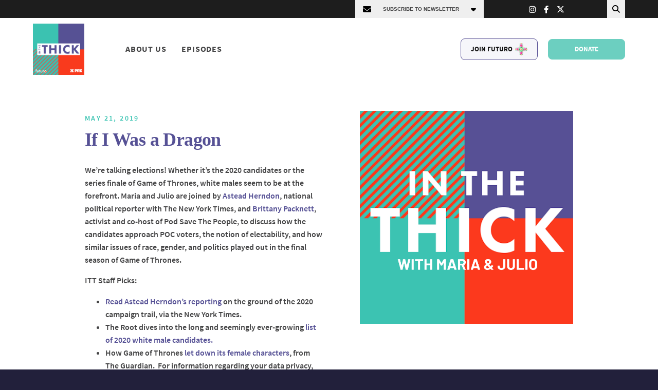

--- FILE ---
content_type: text/html; charset=UTF-8
request_url: https://www.inthethick.org/podcast_episodes/if-i-was-a-dragon/
body_size: 18356
content:
<!DOCTYPE html>
<html lang="en-US" itemscope itemtype="https://schema.org/WebSite">
<head>
<meta charset="UTF-8">
<meta name="viewport" content="width=device-width, initial-scale=1">
<meta name="google-site-verification" content="XPWExv99EWMQxms7w7a41WLBcOcFG-A5AwPETgGgRJw" />
<link rel="profile" href="http://gmpg.org/xfn/11">
<link rel="pingback" href="https://www.inthethick.org/xmlrpc.php">

<!-- Favicon -->

<link rel="icon" type="img/png" href="https://www.inthethick.org/wp-content/themes/inthethick/favicon.png" />

<meta name='robots' content='index, follow, max-image-preview:large, max-snippet:-1, max-video-preview:-1' />

	<!-- This site is optimized with the Yoast SEO plugin v22.6 - https://yoast.com/wordpress/plugins/seo/ -->
	<link rel="canonical" href="https://www.inthethick.org/podcast_episodes/if-i-was-a-dragon/" />
	<meta property="og:locale" content="en_US" />
	<meta property="og:type" content="article" />
	<meta property="og:title" content="If I Was a Dragon &#8211; In The Thick" />
	<meta property="og:description" content="We’re talking elections! Whether it’s the 2020 candidates or the series finale of Game of Thrones, white males seem to be at the forefront. Maria and Julio are joined by Astead Herndon, national political reporter with The New York Times, and ..." />
	<meta property="og:url" content="https://www.inthethick.org/podcast_episodes/if-i-was-a-dragon/" />
	<meta property="og:site_name" content="In The Thick" />
	<meta property="article:publisher" content="https://www.facebook.com/InTheThickPodcast/" />
	<meta name="twitter:card" content="summary_large_image" />
	<meta name="twitter:site" content="@inthethickshow" />
	<meta name="twitter:label1" content="Est. reading time" />
	<meta name="twitter:data1" content="1 minute" />
	<script type="application/ld+json" class="yoast-schema-graph">{"@context":"https://schema.org","@graph":[{"@type":"WebPage","@id":"https://www.inthethick.org/podcast_episodes/if-i-was-a-dragon/","url":"https://www.inthethick.org/podcast_episodes/if-i-was-a-dragon/","name":"If I Was a Dragon &#8211; In The Thick","isPartOf":{"@id":"https://www.inthethick.org/#website"},"datePublished":"2019-05-21T22:07:07+00:00","dateModified":"2019-05-21T22:07:07+00:00","breadcrumb":{"@id":"https://www.inthethick.org/podcast_episodes/if-i-was-a-dragon/#breadcrumb"},"inLanguage":"en-US","potentialAction":[{"@type":"ReadAction","target":["https://www.inthethick.org/podcast_episodes/if-i-was-a-dragon/"]}]},{"@type":"BreadcrumbList","@id":"https://www.inthethick.org/podcast_episodes/if-i-was-a-dragon/#breadcrumb","itemListElement":[{"@type":"ListItem","position":1,"name":"Home","item":"https://www.inthethick.org/"},{"@type":"ListItem","position":2,"name":"If I Was a Dragon"}]},{"@type":"WebSite","@id":"https://www.inthethick.org/#website","url":"https://www.inthethick.org/","name":"In The Thick","description":"","potentialAction":[{"@type":"SearchAction","target":{"@type":"EntryPoint","urlTemplate":"https://www.inthethick.org/?s={search_term_string}"},"query-input":"required name=search_term_string"}],"inLanguage":"en-US"}]}</script>
	<!-- / Yoast SEO plugin. -->


<link rel='dns-prefetch' href='//www.inthethick.org' />
<link rel='dns-prefetch' href='//stats.wp.com' />
<link rel='dns-prefetch' href='//cdnjs.cloudflare.com' />
<link rel='dns-prefetch' href='//c0.wp.com' />
<script type="text/javascript">
window._wpemojiSettings = {"baseUrl":"https:\/\/s.w.org\/images\/core\/emoji\/14.0.0\/72x72\/","ext":".png","svgUrl":"https:\/\/s.w.org\/images\/core\/emoji\/14.0.0\/svg\/","svgExt":".svg","source":{"concatemoji":"https:\/\/www.inthethick.org\/wp-includes\/js\/wp-emoji-release.min.js?ver=6.3.7"}};
/*! This file is auto-generated */
!function(i,n){var o,s,e;function c(e){try{var t={supportTests:e,timestamp:(new Date).valueOf()};sessionStorage.setItem(o,JSON.stringify(t))}catch(e){}}function p(e,t,n){e.clearRect(0,0,e.canvas.width,e.canvas.height),e.fillText(t,0,0);var t=new Uint32Array(e.getImageData(0,0,e.canvas.width,e.canvas.height).data),r=(e.clearRect(0,0,e.canvas.width,e.canvas.height),e.fillText(n,0,0),new Uint32Array(e.getImageData(0,0,e.canvas.width,e.canvas.height).data));return t.every(function(e,t){return e===r[t]})}function u(e,t,n){switch(t){case"flag":return n(e,"\ud83c\udff3\ufe0f\u200d\u26a7\ufe0f","\ud83c\udff3\ufe0f\u200b\u26a7\ufe0f")?!1:!n(e,"\ud83c\uddfa\ud83c\uddf3","\ud83c\uddfa\u200b\ud83c\uddf3")&&!n(e,"\ud83c\udff4\udb40\udc67\udb40\udc62\udb40\udc65\udb40\udc6e\udb40\udc67\udb40\udc7f","\ud83c\udff4\u200b\udb40\udc67\u200b\udb40\udc62\u200b\udb40\udc65\u200b\udb40\udc6e\u200b\udb40\udc67\u200b\udb40\udc7f");case"emoji":return!n(e,"\ud83e\udef1\ud83c\udffb\u200d\ud83e\udef2\ud83c\udfff","\ud83e\udef1\ud83c\udffb\u200b\ud83e\udef2\ud83c\udfff")}return!1}function f(e,t,n){var r="undefined"!=typeof WorkerGlobalScope&&self instanceof WorkerGlobalScope?new OffscreenCanvas(300,150):i.createElement("canvas"),a=r.getContext("2d",{willReadFrequently:!0}),o=(a.textBaseline="top",a.font="600 32px Arial",{});return e.forEach(function(e){o[e]=t(a,e,n)}),o}function t(e){var t=i.createElement("script");t.src=e,t.defer=!0,i.head.appendChild(t)}"undefined"!=typeof Promise&&(o="wpEmojiSettingsSupports",s=["flag","emoji"],n.supports={everything:!0,everythingExceptFlag:!0},e=new Promise(function(e){i.addEventListener("DOMContentLoaded",e,{once:!0})}),new Promise(function(t){var n=function(){try{var e=JSON.parse(sessionStorage.getItem(o));if("object"==typeof e&&"number"==typeof e.timestamp&&(new Date).valueOf()<e.timestamp+604800&&"object"==typeof e.supportTests)return e.supportTests}catch(e){}return null}();if(!n){if("undefined"!=typeof Worker&&"undefined"!=typeof OffscreenCanvas&&"undefined"!=typeof URL&&URL.createObjectURL&&"undefined"!=typeof Blob)try{var e="postMessage("+f.toString()+"("+[JSON.stringify(s),u.toString(),p.toString()].join(",")+"));",r=new Blob([e],{type:"text/javascript"}),a=new Worker(URL.createObjectURL(r),{name:"wpTestEmojiSupports"});return void(a.onmessage=function(e){c(n=e.data),a.terminate(),t(n)})}catch(e){}c(n=f(s,u,p))}t(n)}).then(function(e){for(var t in e)n.supports[t]=e[t],n.supports.everything=n.supports.everything&&n.supports[t],"flag"!==t&&(n.supports.everythingExceptFlag=n.supports.everythingExceptFlag&&n.supports[t]);n.supports.everythingExceptFlag=n.supports.everythingExceptFlag&&!n.supports.flag,n.DOMReady=!1,n.readyCallback=function(){n.DOMReady=!0}}).then(function(){return e}).then(function(){var e;n.supports.everything||(n.readyCallback(),(e=n.source||{}).concatemoji?t(e.concatemoji):e.wpemoji&&e.twemoji&&(t(e.twemoji),t(e.wpemoji)))}))}((window,document),window._wpemojiSettings);
</script>
<style type="text/css">
img.wp-smiley,
img.emoji {
	display: inline !important;
	border: none !important;
	box-shadow: none !important;
	height: 1em !important;
	width: 1em !important;
	margin: 0 0.07em !important;
	vertical-align: -0.1em !important;
	background: none !important;
	padding: 0 !important;
}
</style>
	<link rel='stylesheet' id='wp-block-library-css' href='https://c0.wp.com/c/6.3.7/wp-includes/css/dist/block-library/style.min.css' type='text/css' media='all' />
<style id='wp-block-library-inline-css' type='text/css'>
.has-text-align-justify{text-align:justify;}
</style>
<link rel='stylesheet' id='mediaelement-css' href='https://c0.wp.com/c/6.3.7/wp-includes/js/mediaelement/mediaelementplayer-legacy.min.css' type='text/css' media='all' />
<link rel='stylesheet' id='wp-mediaelement-css' href='https://c0.wp.com/c/6.3.7/wp-includes/js/mediaelement/wp-mediaelement.min.css' type='text/css' media='all' />
<style id='jetpack-sharing-buttons-style-inline-css' type='text/css'>
.jetpack-sharing-buttons__services-list{display:flex;flex-direction:row;flex-wrap:wrap;gap:0;list-style-type:none;margin:5px;padding:0}.jetpack-sharing-buttons__services-list.has-small-icon-size{font-size:12px}.jetpack-sharing-buttons__services-list.has-normal-icon-size{font-size:16px}.jetpack-sharing-buttons__services-list.has-large-icon-size{font-size:24px}.jetpack-sharing-buttons__services-list.has-huge-icon-size{font-size:36px}@media print{.jetpack-sharing-buttons__services-list{display:none!important}}.editor-styles-wrapper .wp-block-jetpack-sharing-buttons{gap:0;padding-inline-start:0}ul.jetpack-sharing-buttons__services-list.has-background{padding:1.25em 2.375em}
</style>
<style id='classic-theme-styles-inline-css' type='text/css'>
/*! This file is auto-generated */
.wp-block-button__link{color:#fff;background-color:#32373c;border-radius:9999px;box-shadow:none;text-decoration:none;padding:calc(.667em + 2px) calc(1.333em + 2px);font-size:1.125em}.wp-block-file__button{background:#32373c;color:#fff;text-decoration:none}
</style>
<style id='global-styles-inline-css' type='text/css'>
body{--wp--preset--color--black: #000000;--wp--preset--color--cyan-bluish-gray: #abb8c3;--wp--preset--color--white: #ffffff;--wp--preset--color--pale-pink: #f78da7;--wp--preset--color--vivid-red: #cf2e2e;--wp--preset--color--luminous-vivid-orange: #ff6900;--wp--preset--color--luminous-vivid-amber: #fcb900;--wp--preset--color--light-green-cyan: #7bdcb5;--wp--preset--color--vivid-green-cyan: #00d084;--wp--preset--color--pale-cyan-blue: #8ed1fc;--wp--preset--color--vivid-cyan-blue: #0693e3;--wp--preset--color--vivid-purple: #9b51e0;--wp--preset--gradient--vivid-cyan-blue-to-vivid-purple: linear-gradient(135deg,rgba(6,147,227,1) 0%,rgb(155,81,224) 100%);--wp--preset--gradient--light-green-cyan-to-vivid-green-cyan: linear-gradient(135deg,rgb(122,220,180) 0%,rgb(0,208,130) 100%);--wp--preset--gradient--luminous-vivid-amber-to-luminous-vivid-orange: linear-gradient(135deg,rgba(252,185,0,1) 0%,rgba(255,105,0,1) 100%);--wp--preset--gradient--luminous-vivid-orange-to-vivid-red: linear-gradient(135deg,rgba(255,105,0,1) 0%,rgb(207,46,46) 100%);--wp--preset--gradient--very-light-gray-to-cyan-bluish-gray: linear-gradient(135deg,rgb(238,238,238) 0%,rgb(169,184,195) 100%);--wp--preset--gradient--cool-to-warm-spectrum: linear-gradient(135deg,rgb(74,234,220) 0%,rgb(151,120,209) 20%,rgb(207,42,186) 40%,rgb(238,44,130) 60%,rgb(251,105,98) 80%,rgb(254,248,76) 100%);--wp--preset--gradient--blush-light-purple: linear-gradient(135deg,rgb(255,206,236) 0%,rgb(152,150,240) 100%);--wp--preset--gradient--blush-bordeaux: linear-gradient(135deg,rgb(254,205,165) 0%,rgb(254,45,45) 50%,rgb(107,0,62) 100%);--wp--preset--gradient--luminous-dusk: linear-gradient(135deg,rgb(255,203,112) 0%,rgb(199,81,192) 50%,rgb(65,88,208) 100%);--wp--preset--gradient--pale-ocean: linear-gradient(135deg,rgb(255,245,203) 0%,rgb(182,227,212) 50%,rgb(51,167,181) 100%);--wp--preset--gradient--electric-grass: linear-gradient(135deg,rgb(202,248,128) 0%,rgb(113,206,126) 100%);--wp--preset--gradient--midnight: linear-gradient(135deg,rgb(2,3,129) 0%,rgb(40,116,252) 100%);--wp--preset--font-size--small: 13px;--wp--preset--font-size--medium: 20px;--wp--preset--font-size--large: 36px;--wp--preset--font-size--x-large: 42px;--wp--preset--spacing--20: 0.44rem;--wp--preset--spacing--30: 0.67rem;--wp--preset--spacing--40: 1rem;--wp--preset--spacing--50: 1.5rem;--wp--preset--spacing--60: 2.25rem;--wp--preset--spacing--70: 3.38rem;--wp--preset--spacing--80: 5.06rem;--wp--preset--shadow--natural: 6px 6px 9px rgba(0, 0, 0, 0.2);--wp--preset--shadow--deep: 12px 12px 50px rgba(0, 0, 0, 0.4);--wp--preset--shadow--sharp: 6px 6px 0px rgba(0, 0, 0, 0.2);--wp--preset--shadow--outlined: 6px 6px 0px -3px rgba(255, 255, 255, 1), 6px 6px rgba(0, 0, 0, 1);--wp--preset--shadow--crisp: 6px 6px 0px rgba(0, 0, 0, 1);}:where(.is-layout-flex){gap: 0.5em;}:where(.is-layout-grid){gap: 0.5em;}body .is-layout-flow > .alignleft{float: left;margin-inline-start: 0;margin-inline-end: 2em;}body .is-layout-flow > .alignright{float: right;margin-inline-start: 2em;margin-inline-end: 0;}body .is-layout-flow > .aligncenter{margin-left: auto !important;margin-right: auto !important;}body .is-layout-constrained > .alignleft{float: left;margin-inline-start: 0;margin-inline-end: 2em;}body .is-layout-constrained > .alignright{float: right;margin-inline-start: 2em;margin-inline-end: 0;}body .is-layout-constrained > .aligncenter{margin-left: auto !important;margin-right: auto !important;}body .is-layout-constrained > :where(:not(.alignleft):not(.alignright):not(.alignfull)){max-width: var(--wp--style--global--content-size);margin-left: auto !important;margin-right: auto !important;}body .is-layout-constrained > .alignwide{max-width: var(--wp--style--global--wide-size);}body .is-layout-flex{display: flex;}body .is-layout-flex{flex-wrap: wrap;align-items: center;}body .is-layout-flex > *{margin: 0;}body .is-layout-grid{display: grid;}body .is-layout-grid > *{margin: 0;}:where(.wp-block-columns.is-layout-flex){gap: 2em;}:where(.wp-block-columns.is-layout-grid){gap: 2em;}:where(.wp-block-post-template.is-layout-flex){gap: 1.25em;}:where(.wp-block-post-template.is-layout-grid){gap: 1.25em;}.has-black-color{color: var(--wp--preset--color--black) !important;}.has-cyan-bluish-gray-color{color: var(--wp--preset--color--cyan-bluish-gray) !important;}.has-white-color{color: var(--wp--preset--color--white) !important;}.has-pale-pink-color{color: var(--wp--preset--color--pale-pink) !important;}.has-vivid-red-color{color: var(--wp--preset--color--vivid-red) !important;}.has-luminous-vivid-orange-color{color: var(--wp--preset--color--luminous-vivid-orange) !important;}.has-luminous-vivid-amber-color{color: var(--wp--preset--color--luminous-vivid-amber) !important;}.has-light-green-cyan-color{color: var(--wp--preset--color--light-green-cyan) !important;}.has-vivid-green-cyan-color{color: var(--wp--preset--color--vivid-green-cyan) !important;}.has-pale-cyan-blue-color{color: var(--wp--preset--color--pale-cyan-blue) !important;}.has-vivid-cyan-blue-color{color: var(--wp--preset--color--vivid-cyan-blue) !important;}.has-vivid-purple-color{color: var(--wp--preset--color--vivid-purple) !important;}.has-black-background-color{background-color: var(--wp--preset--color--black) !important;}.has-cyan-bluish-gray-background-color{background-color: var(--wp--preset--color--cyan-bluish-gray) !important;}.has-white-background-color{background-color: var(--wp--preset--color--white) !important;}.has-pale-pink-background-color{background-color: var(--wp--preset--color--pale-pink) !important;}.has-vivid-red-background-color{background-color: var(--wp--preset--color--vivid-red) !important;}.has-luminous-vivid-orange-background-color{background-color: var(--wp--preset--color--luminous-vivid-orange) !important;}.has-luminous-vivid-amber-background-color{background-color: var(--wp--preset--color--luminous-vivid-amber) !important;}.has-light-green-cyan-background-color{background-color: var(--wp--preset--color--light-green-cyan) !important;}.has-vivid-green-cyan-background-color{background-color: var(--wp--preset--color--vivid-green-cyan) !important;}.has-pale-cyan-blue-background-color{background-color: var(--wp--preset--color--pale-cyan-blue) !important;}.has-vivid-cyan-blue-background-color{background-color: var(--wp--preset--color--vivid-cyan-blue) !important;}.has-vivid-purple-background-color{background-color: var(--wp--preset--color--vivid-purple) !important;}.has-black-border-color{border-color: var(--wp--preset--color--black) !important;}.has-cyan-bluish-gray-border-color{border-color: var(--wp--preset--color--cyan-bluish-gray) !important;}.has-white-border-color{border-color: var(--wp--preset--color--white) !important;}.has-pale-pink-border-color{border-color: var(--wp--preset--color--pale-pink) !important;}.has-vivid-red-border-color{border-color: var(--wp--preset--color--vivid-red) !important;}.has-luminous-vivid-orange-border-color{border-color: var(--wp--preset--color--luminous-vivid-orange) !important;}.has-luminous-vivid-amber-border-color{border-color: var(--wp--preset--color--luminous-vivid-amber) !important;}.has-light-green-cyan-border-color{border-color: var(--wp--preset--color--light-green-cyan) !important;}.has-vivid-green-cyan-border-color{border-color: var(--wp--preset--color--vivid-green-cyan) !important;}.has-pale-cyan-blue-border-color{border-color: var(--wp--preset--color--pale-cyan-blue) !important;}.has-vivid-cyan-blue-border-color{border-color: var(--wp--preset--color--vivid-cyan-blue) !important;}.has-vivid-purple-border-color{border-color: var(--wp--preset--color--vivid-purple) !important;}.has-vivid-cyan-blue-to-vivid-purple-gradient-background{background: var(--wp--preset--gradient--vivid-cyan-blue-to-vivid-purple) !important;}.has-light-green-cyan-to-vivid-green-cyan-gradient-background{background: var(--wp--preset--gradient--light-green-cyan-to-vivid-green-cyan) !important;}.has-luminous-vivid-amber-to-luminous-vivid-orange-gradient-background{background: var(--wp--preset--gradient--luminous-vivid-amber-to-luminous-vivid-orange) !important;}.has-luminous-vivid-orange-to-vivid-red-gradient-background{background: var(--wp--preset--gradient--luminous-vivid-orange-to-vivid-red) !important;}.has-very-light-gray-to-cyan-bluish-gray-gradient-background{background: var(--wp--preset--gradient--very-light-gray-to-cyan-bluish-gray) !important;}.has-cool-to-warm-spectrum-gradient-background{background: var(--wp--preset--gradient--cool-to-warm-spectrum) !important;}.has-blush-light-purple-gradient-background{background: var(--wp--preset--gradient--blush-light-purple) !important;}.has-blush-bordeaux-gradient-background{background: var(--wp--preset--gradient--blush-bordeaux) !important;}.has-luminous-dusk-gradient-background{background: var(--wp--preset--gradient--luminous-dusk) !important;}.has-pale-ocean-gradient-background{background: var(--wp--preset--gradient--pale-ocean) !important;}.has-electric-grass-gradient-background{background: var(--wp--preset--gradient--electric-grass) !important;}.has-midnight-gradient-background{background: var(--wp--preset--gradient--midnight) !important;}.has-small-font-size{font-size: var(--wp--preset--font-size--small) !important;}.has-medium-font-size{font-size: var(--wp--preset--font-size--medium) !important;}.has-large-font-size{font-size: var(--wp--preset--font-size--large) !important;}.has-x-large-font-size{font-size: var(--wp--preset--font-size--x-large) !important;}
.wp-block-navigation a:where(:not(.wp-element-button)){color: inherit;}
:where(.wp-block-post-template.is-layout-flex){gap: 1.25em;}:where(.wp-block-post-template.is-layout-grid){gap: 1.25em;}
:where(.wp-block-columns.is-layout-flex){gap: 2em;}:where(.wp-block-columns.is-layout-grid){gap: 2em;}
.wp-block-pullquote{font-size: 1.5em;line-height: 1.6;}
</style>
<link rel='stylesheet' id='normalize-css' href='https://www.inthethick.org/wp-content/themes/inthethick/css/normalize.css?ver=6.3.7' type='text/css' media='all' />
<link rel='stylesheet' id='slick-theme-css' href='https://www.inthethick.org/wp-content/themes/inthethick/css/slick-theme.css?ver=6.3.7' type='text/css' media='all' />
<link rel='stylesheet' id='slick-css' href='https://www.inthethick.org/wp-content/themes/inthethick/css/slick.css?ver=6.3.7' type='text/css' media='all' />
<link rel='stylesheet' id='all-css' href='https://www.inthethick.org/wp-content/themes/inthethick/css/all.css?ver=6.3.7' type='text/css' media='all' />
<link rel='stylesheet' id='modal-css' href='https://www.inthethick.org/wp-content/themes/inthethick/css/modal.css?ver=6.3.7' type='text/css' media='all' />
<link rel='stylesheet' id='grid-css' href='https://www.inthethick.org/wp-content/themes/inthethick/css/grid.css?ver=6.3.7' type='text/css' media='all' />
<link rel='stylesheet' id='main-css' href='https://www.inthethick.org/wp-content/themes/inthethick/style.css?ver=6.3.7' type='text/css' media='all' />
<link rel='stylesheet' id='font-awesome-css' href='https://cdnjs.cloudflare.com/ajax/libs/font-awesome/6.4.2/css/all.min.css?ver=6.3.7' type='text/css' media='all' />
<script type='text/javascript' src='https://c0.wp.com/c/6.3.7/wp-includes/js/jquery/jquery.min.js' id='jquery-core-js'></script>
<script type='text/javascript' src='https://c0.wp.com/c/6.3.7/wp-includes/js/jquery/jquery-migrate.min.js' id='jquery-migrate-js'></script>
<script type='text/javascript' src='https://www.inthethick.org/wp-content/plugins/responsive-menu-pro/public/js/jquery.touchSwipe.min.js' id='responsive-menu-pro-jquery-touchswipe-js'></script>
<script type='text/javascript' src='https://www.inthethick.org/wp-content/plugins/responsive-menu-pro/public/js/noscroll.js' id='responsive-menu-pro-noscroll-js'></script>

<!-- OG: 3.2.4 -->
<meta property="og:image" content="https://www.inthethick.org/wp-content/uploads/2022/02/cropped-cropped-cropped-Untitled-design-10.png"><meta property="og:description" content="We’re talking elections! Whether it’s the 2020 candidates or the series finale of Game of Thrones, white males seem to be at the forefront. Maria and Julio are joined by Astead Herndon, national political reporter with The New York Times, and ..."><meta property="og:type" content="article"><meta property="og:locale" content="en_US"><meta property="og:site_name" content="In The Thick"><meta property="og:title" content="If I Was a Dragon"><meta property="og:url" content="https://www.inthethick.org/podcast_episodes/if-i-was-a-dragon/"><meta property="og:updated_time" content="2019-05-21T17:07:07-04:00">
<meta property="article:published_time" content="2019-05-21T22:07:07+00:00"><meta property="article:modified_time" content="2019-05-21T22:07:07+00:00"><meta property="article:author:first_name" content="Futuro"><meta property="article:author:last_name" content="Media and PRX"><meta property="article:author:username" content="Futuro Media and PRX">
<meta property="twitter:partner" content="ogwp"><meta property="twitter:card" content="summary"><meta property="twitter:title" content="If I Was a Dragon"><meta property="twitter:description" content="We’re talking elections! Whether it’s the 2020 candidates or the series finale of Game of Thrones, white males seem to be at the forefront. Maria and Julio are joined by Astead Herndon, national..."><meta property="twitter:url" content="https://www.inthethick.org/podcast_episodes/if-i-was-a-dragon/">
<meta itemprop="image" content="https://www.inthethick.org/wp-content/uploads/2022/02/cropped-cropped-cropped-Untitled-design-10.png"><meta itemprop="name" content="If I Was a Dragon"><meta itemprop="description" content="We’re talking elections! Whether it’s the 2020 candidates or the series finale of Game of Thrones, white males seem to be at the forefront. Maria and Julio are joined by Astead Herndon, national political reporter with The New York Times, and ..."><meta itemprop="datePublished" content="2019-05-21"><meta itemprop="dateModified" content="2019-05-21T22:07:07+00:00"><meta itemprop="author" content="Futuro Media and PRX">
<meta property="profile:first_name" content="Futuro"><meta property="profile:last_name" content="Media and PRX"><meta property="profile:username" content="Futuro Media and PRX">
<!-- /OG -->

<link rel="https://api.w.org/" href="https://www.inthethick.org/wp-json/" /><link rel="alternate" type="application/json" href="https://www.inthethick.org/wp-json/wp/v2/podcast_episodes/452708" /><link rel="EditURI" type="application/rsd+xml" title="RSD" href="https://www.inthethick.org/xmlrpc.php?rsd" />
<meta name="generator" content="WordPress 6.3.7" />
<link rel='shortlink' href='https://www.inthethick.org/?p=452708' />
<link rel="alternate" type="application/json+oembed" href="https://www.inthethick.org/wp-json/oembed/1.0/embed?url=https%3A%2F%2Fwww.inthethick.org%2Fpodcast_episodes%2Fif-i-was-a-dragon%2F" />
<link rel="alternate" type="text/xml+oembed" href="https://www.inthethick.org/wp-json/oembed/1.0/embed?url=https%3A%2F%2Fwww.inthethick.org%2Fpodcast_episodes%2Fif-i-was-a-dragon%2F&#038;format=xml" />
	<style>img#wpstats{display:none}</style>
		<link rel="icon" href="https://www.inthethick.org/wp-content/uploads/2022/02/cropped-cropped-cropped-Untitled-design-10-32x32.png" sizes="32x32" />
<link rel="icon" href="https://www.inthethick.org/wp-content/uploads/2022/02/cropped-cropped-cropped-Untitled-design-10-192x192.png" sizes="192x192" />
<link rel="apple-touch-icon" href="https://www.inthethick.org/wp-content/uploads/2022/02/cropped-cropped-cropped-Untitled-design-10-180x180.png" />
<meta name="msapplication-TileImage" content="https://www.inthethick.org/wp-content/uploads/2022/02/cropped-cropped-cropped-Untitled-design-10-270x270.png" />
<style>button#responsive-menu-pro-button,
#responsive-menu-pro-container {
    display: none;
    -webkit-text-size-adjust: 100%;
}

#responsive-menu-pro-container {
    z-index: 99998;
}

@media screen and (max-width:1199px) {

    #responsive-menu-pro-container {
        display: block;
        position: fixed;
        top: 0;
        bottom: 0;        padding-bottom: 5px;
        margin-bottom: -5px;
        outline: 1px solid transparent;
        overflow-y: auto;
        overflow-x: hidden;
    }

    #responsive-menu-pro-container .responsive-menu-pro-search-box {
        width: 100%;
        padding: 0 2%;
        border-radius: 2px;
        height: 50px;
        -webkit-appearance: none;
    }

    #responsive-menu-pro-container.push-left,
    #responsive-menu-pro-container.slide-left {
        transform: translateX(-100%);
        -ms-transform: translateX(-100%);
        -webkit-transform: translateX(-100%);
        -moz-transform: translateX(-100%);
    }

    .responsive-menu-pro-open #responsive-menu-pro-container.push-left,
    .responsive-menu-pro-open #responsive-menu-pro-container.slide-left {
        transform: translateX(0);
        -ms-transform: translateX(0);
        -webkit-transform: translateX(0);
        -moz-transform: translateX(0);
    }

    #responsive-menu-pro-container.push-top,
    #responsive-menu-pro-container.slide-top {
        transform: translateY(-100%);
        -ms-transform: translateY(-100%);
        -webkit-transform: translateY(-100%);
        -moz-transform: translateY(-100%);
    }

    .responsive-menu-pro-open #responsive-menu-pro-container.push-top,
    .responsive-menu-pro-open #responsive-menu-pro-container.slide-top {
        transform: translateY(0);
        -ms-transform: translateY(0);
        -webkit-transform: translateY(0);
        -moz-transform: translateY(0);
    }

    #responsive-menu-pro-container.push-right,
    #responsive-menu-pro-container.slide-right {
        transform: translateX(100%);
        -ms-transform: translateX(100%);
        -webkit-transform: translateX(100%);
        -moz-transform: translateX(100%);
    }

    .responsive-menu-pro-open #responsive-menu-pro-container.push-right,
    .responsive-menu-pro-open #responsive-menu-pro-container.slide-right {
        transform: translateX(0);
        -ms-transform: translateX(0);
        -webkit-transform: translateX(0);
        -moz-transform: translateX(0);
    }

    #responsive-menu-pro-container.push-bottom,
    #responsive-menu-pro-container.slide-bottom {
        transform: translateY(100%);
        -ms-transform: translateY(100%);
        -webkit-transform: translateY(100%);
        -moz-transform: translateY(100%);
    }

    .responsive-menu-pro-open #responsive-menu-pro-container.push-bottom,
    .responsive-menu-pro-open #responsive-menu-pro-container.slide-bottom {
        transform: translateY(0);
        -ms-transform: translateY(0);
        -webkit-transform: translateY(0);
        -moz-transform: translateY(0);
    }

    #responsive-menu-pro-container,
    #responsive-menu-pro-container:before,
    #responsive-menu-pro-container:after,
    #responsive-menu-pro-container *,
    #responsive-menu-pro-container *:before,
    #responsive-menu-pro-container *:after {
        box-sizing: border-box;
        margin: 0;
        padding: 0;
    }

    #responsive-menu-pro-container #responsive-menu-pro-search-box,
    #responsive-menu-pro-container #responsive-menu-pro-additional-content,
    #responsive-menu-pro-container #responsive-menu-pro-title {
        padding: 25px 5%;
    }

    #responsive-menu-pro-container #responsive-menu-pro,
    #responsive-menu-pro-container #responsive-menu-pro ul {
        width: 100%;
   }

    #responsive-menu-pro-container #responsive-menu-pro ul.responsive-menu-pro-submenu {
        display: none;
    }

    #responsive-menu-pro-container #responsive-menu-pro ul.responsive-menu-pro-submenu.responsive-menu-pro-submenu-open {
     display: block;
    }        #responsive-menu-pro-container #responsive-menu-pro ul.responsive-menu-pro-submenu-depth-1 a.responsive-menu-pro-item-link {
            padding-left:10%;
        }

        #responsive-menu-pro-container #responsive-menu-pro ul.responsive-menu-pro-submenu-depth-2 a.responsive-menu-pro-item-link {
            padding-left:15%;
        }

        #responsive-menu-pro-container #responsive-menu-pro ul.responsive-menu-pro-submenu-depth-3 a.responsive-menu-pro-item-link {
            padding-left:20%;
        }

        #responsive-menu-pro-container #responsive-menu-pro ul.responsive-menu-pro-submenu-depth-4 a.responsive-menu-pro-item-link {
            padding-left:25%;
        }

        #responsive-menu-pro-container #responsive-menu-pro ul.responsive-menu-pro-submenu-depth-5 a.responsive-menu-pro-item-link {
            padding-left:30%;
        }
    #responsive-menu-pro-container li.responsive-menu-pro-item {
        width: 100%;
        list-style: none;
    }

    #responsive-menu-pro-container li.responsive-menu-pro-item a {
        width: 100%;
        display: block;
        text-decoration: none;
        position: relative;
    }

    #responsive-menu-pro-container #responsive-menu-pro li.responsive-menu-pro-item a {            padding: 0 5%;    }

    #responsive-menu-pro-container .responsive-menu-pro-submenu li.responsive-menu-pro-item a {            padding: 0 5%;    }


    #responsive-menu-pro-container li.responsive-menu-pro-item a .glyphicon,
    #responsive-menu-pro-container li.responsive-menu-pro-item a .fab,
    #responsive-menu-pro-container li.responsive-menu-pro-item a .fas {
        margin-right: 15px;
    }

    #responsive-menu-pro-container li.responsive-menu-pro-item a .responsive-menu-pro-subarrow {
        position: absolute;
        top: 0;
        bottom: 0;
        text-align: center;
        overflow: hidden;
    }

    #responsive-menu-pro-container li.responsive-menu-pro-item a .responsive-menu-pro-subarrow .glyphicon,
    #responsive-menu-pro-container li.responsive-menu-pro-item a .responsive-menu-pro-subarrow .fab,
    #responsive-menu-pro-container li.responsive-menu-pro-item a .responsive-menu-pro-subarrow .fas {
        margin-right: 0;
    }

    button#responsive-menu-pro-button .responsive-menu-pro-button-icon-inactive {
        display: none;
    }

    button#responsive-menu-pro-button {
        z-index: 99999;
        display: none;
        overflow: hidden;
        outline: none;
    }

    button#responsive-menu-pro-button img {
        max-width: 100%;
    }

    .responsive-menu-pro-label {
        display: inline-block;
        font-weight: 600;
        margin: 0 5px;
        vertical-align: middle;
        pointer-events: none;
    }

    .responsive-menu-pro-accessible {
        display: inline-block;
    }

    .responsive-menu-pro-accessible .responsive-menu-pro-box {
        display: inline-block;
        vertical-align: middle;
    }

    .responsive-menu-pro-label.responsive-menu-pro-label-top,
    .responsive-menu-pro-label.responsive-menu-pro-label-bottom {
        display: block;
        margin: 0 auto;
    }

    button#responsive-menu-pro-button {
        padding: 0 0;
        display: inline-block;
        cursor: pointer;
        transition-property: opacity, filter;
        transition-duration: 0.15s;
        transition-timing-function: linear;
        font: inherit;
        color: inherit;
        text-transform: none;
        background-color: transparent;
        border: 0;
        margin: 0;
    }

    .responsive-menu-pro-box {
        width:40px;
        height:16px;
        display: inline-block;
        position: relative;
    }

    .responsive-menu-pro-inner {
        display: block;
        top: 50%;
        margin-top:-1px;
    }

    .responsive-menu-pro-inner,
    .responsive-menu-pro-inner::before,
    .responsive-menu-pro-inner::after {
        width:40px;
        height:2px;
        background-color:rgba(0, 0, 0, 1);
        border-radius: 4px;
        position: absolute;
        transition-property: transform;
        transition-duration: 0.15s;
        transition-timing-function: ease;
    }

    .responsive-menu-pro-open .responsive-menu-pro-inner,
    .responsive-menu-pro-open .responsive-menu-pro-inner::before,
    .responsive-menu-pro-open .responsive-menu-pro-inner::after {
        background-color:rgba(0, 0, 0, 1);
    }

    button#responsive-menu-pro-button:hover .responsive-menu-pro-inner,
    button#responsive-menu-pro-button:hover .responsive-menu-pro-inner::before,
    button#responsive-menu-pro-button:hover .responsive-menu-pro-inner::after,
    button#responsive-menu-pro-button:hover .responsive-menu-pro-open .responsive-menu-pro-inner,
    button#responsive-menu-pro-button:hover .responsive-menu-pro-open .responsive-menu-pro-inner::before,
    button#responsive-menu-pro-button:hover .responsive-menu-pro-open .responsive-menu-pro-inner::after,
    button#responsive-menu-pro-button:focus .responsive-menu-pro-inner,
    button#responsive-menu-pro-button:focus .responsive-menu-pro-inner::before,
    button#responsive-menu-pro-button:focus .responsive-menu-pro-inner::after,
    button#responsive-menu-pro-button:focus .responsive-menu-pro-open .responsive-menu-pro-inner,
    button#responsive-menu-pro-button:focus .responsive-menu-pro-open .responsive-menu-pro-inner::before,
    button#responsive-menu-pro-button:focus .responsive-menu-pro-open .responsive-menu-pro-inner::after {
        background-color:rgba(0, 0, 0, 1);
    }

    .responsive-menu-pro-inner::before,
    .responsive-menu-pro-inner::after {
        content: "";
        display: block;
    }

    .responsive-menu-pro-inner::before {
        top:-7px;
    }

    .responsive-menu-pro-inner::after {
        bottom:-7px;
    }.responsive-menu-pro-slider .responsive-menu-pro-inner {
    top:1px;
}

.responsive-menu-pro-slider .responsive-menu-pro-inner::before {
    top:7px;
    transition-property: transform, opacity;
    transition-timing-function: ease;
    transition-duration: 0.2s;
}

.responsive-menu-pro-slider .responsive-menu-pro-inner::after {
    top:14px;
}

.responsive-menu-pro-slider.is-active .responsive-menu-pro-inner {
    transform: translate3d(0,7px, 0) rotate(45deg);
}

.responsive-menu-pro-slider.is-active .responsive-menu-pro-inner::before {
    transform: rotate(-45deg) translate3d(-5.7142857142857px,-5px, 0);
    opacity: 0;
}

.responsive-menu-pro-slider.is-active .responsive-menu-pro-inner::after {
    transform: translate3d(0,-14px, 0) rotate(-90deg);
}
    button#responsive-menu-pro-button {
        width:55px;
        height:40px;
        position:absolute;
        top:0px;right:0%;
        display: inline-block;
        transition: transform 0.5s, background-color 0.5s;    }
    button#responsive-menu-pro-button .responsive-menu-pro-box {
        color:rgba(0, 0, 0, 1);
        pointer-events: none;
    }

    .responsive-menu-pro-open button#responsive-menu-pro-button .responsive-menu-pro-box {
        color:rgba(0, 0, 0, 1);
    }

    .responsive-menu-pro-label {
        color:#ffffff;
        font-size:14px;
        line-height:13px;        pointer-events: none;
    }

    .responsive-menu-pro-label .responsive-menu-pro-button-text-open {
        display: none;
    }        html.responsive-menu-pro-open {
            cursor: pointer;
        }

        html.responsive-menu-pro-open #responsive-menu-pro-container {
            cursor: initial;
        }
    .responsive-menu-pro-fade-top #responsive-menu-pro-container,
    .responsive-menu-pro-fade-left #responsive-menu-pro-container,
    .responsive-menu-pro-fade-right #responsive-menu-pro-container,
    .responsive-menu-pro-fade-bottom #responsive-menu-pro-container {
        display: none;
    }
        #responsive-menu-pro-mask {
            position: fixed;
            z-index: 99997;
            top: 0;
            left: 0;
            overflow: hidden;
            width: 0;
            height: 0;
            background-color: rgba(0, 0, 0, 0);
            transition: background-color 0.5s, width 0.5s,  height 0.5s;
        }

        .responsive-menu-pro-open #responsive-menu-pro-mask {
            width: 100%;
            height: 100%;
            background-color:rgba(255, 255, 255, 0.7);
            transition: background-color 0.5s;
        }
    #responsive-menu-pro-container {
        width:75%;right: 0;            background:rgba(87, 80, 149, 1);        transition: transform 0.5s;
        text-align:left;    }

    #responsive-menu-pro-container #responsive-menu-pro-wrapper {
        background:rgba(87, 80, 149, 1);
    }

    #responsive-menu-pro-container #responsive-menu-pro-additional-content {
        color:#ffffff;
    }

    #responsive-menu-pro-container .responsive-menu-pro-search-box {
        background:#ffffff;
        border: 2px solid #dadada;
        color:#333333;
    }

    #responsive-menu-pro-container .responsive-menu-pro-search-box:-ms-input-placeholder {
        color:#c7c7cd;
    }

    #responsive-menu-pro-container .responsive-menu-pro-search-box::-webkit-input-placeholder {
        color:#c7c7cd;
    }

    #responsive-menu-pro-container .responsive-menu-pro-search-box:-moz-placeholder {
        color:#c7c7cd;
        opacity: 1;
    }

    #responsive-menu-pro-container .responsive-menu-pro-search-box::-moz-placeholder {
        color:#c7c7cd;
        opacity: 1;
    }

    #responsive-menu-pro-container .responsive-menu-pro-item-link,
    #responsive-menu-pro-container #responsive-menu-pro-title,
    #responsive-menu-pro-container .responsive-menu-pro-subarrow {
        transition: background-color 0.5s,
                    border-color 0.5s,
                    color 0.5s;
    }

    #responsive-menu-pro-container #responsive-menu-pro-title {
        background-color:rgba(29, 29, 29, 1);
        color:#ffffff;
        font-size:13px;
        text-align:left;
    }

    #responsive-menu-pro-container #responsive-menu-pro-title a {
        color:#ffffff;
        font-size:13px;
        text-decoration: none;
    }

    #responsive-menu-pro-container #responsive-menu-pro-title a:hover {
        color:#ffffff;
    }

    #responsive-menu-pro-container #responsive-menu-pro-title:hover {
        background-color:rgba(29, 29, 29, 1);
        color:#ffffff;
    }

    #responsive-menu-pro-container #responsive-menu-pro-title:hover a {
        color:#ffffff;
    }

    #responsive-menu-pro-container #responsive-menu-pro-title #responsive-menu-pro-title-image {
        display: inline-block;
        vertical-align: middle;
        max-width: 100%;
        margin-bottom: 15px;
    }

    #responsive-menu-pro-container #responsive-menu-pro-title #responsive-menu-pro-title-image img {            width:120px;        max-width: 100%;
    }        #responsive-menu-pro-container #responsive-menu-pro > li {                margin-left: -150px;        }
    #responsive-menu-pro-container #responsive-menu-pro > li.responsive-menu-pro-item:first-child > a {
        border-top:0.5px solid rgba(224, 224, 224, 1);
    }

    #responsive-menu-pro-container #responsive-menu-pro li.responsive-menu-pro-item .responsive-menu-pro-item-link {
        font-size:16px;
    }

    #responsive-menu-pro-container #responsive-menu-pro li.responsive-menu-pro-item a {
        line-height:60px;
        border-bottom:0.5px solid rgba(224, 224, 224, 1);
        color:#ffffff;
        background-color:rgba(87, 80, 149, 1);            height:60px;    }

    #responsive-menu-pro-container #responsive-menu-pro li.responsive-menu-pro-item a:hover {
        color:#ffffff;
        background-color:rgba(108, 207, 192, 1);
        border-color:rgba(224, 224, 224, 1);
    }

    #responsive-menu-pro-container #responsive-menu-pro li.responsive-menu-pro-item a:hover .responsive-menu-pro-subarrow {
        color:#ffffff;
        border-color:#3f3f3f;
        background-color:#3f3f3f;
    }

    #responsive-menu-pro-container #responsive-menu-pro li.responsive-menu-pro-item a:hover .responsive-menu-pro-subarrow.responsive-menu-pro-subarrow-active {
        color:#ffffff;
        border-color:#3f3f3f;
        background-color:#3f3f3f;
    }

    #responsive-menu-pro-container #responsive-menu-pro li.responsive-menu-pro-item a .responsive-menu-pro-subarrow {right: 0;
        height:40px;
        line-height:40px;
        width:40px;
        color:#ffffff;        border-left:0.5px solid #212121;        background-color:#212121;
    }

    #responsive-menu-pro-container #responsive-menu-pro li.responsive-menu-pro-item a .responsive-menu-pro-subarrow.responsive-menu-pro-subarrow-active {
        color:#ffffff;
        border-color:#212121;
        background-color:#212121;
    }

    #responsive-menu-pro-container #responsive-menu-pro li.responsive-menu-pro-item a .responsive-menu-pro-subarrow.responsive-menu-pro-subarrow-active:hover {
        color:#ffffff;
        border-color:#3f3f3f;
        background-color:#3f3f3f;
    }

    #responsive-menu-pro-container #responsive-menu-pro li.responsive-menu-pro-item a .responsive-menu-pro-subarrow:hover {
        color:#ffffff;
        border-color:#3f3f3f;
        background-color:#3f3f3f;
    }

    #responsive-menu-pro-container #responsive-menu-pro li.responsive-menu-pro-item.responsive-menu-pro-current-item > .responsive-menu-pro-item-link {
        background-color:rgba(108, 207, 192, 1);
        color:#ffffff;
        border-color:rgba(255, 255, 255, 1);
    }

    #responsive-menu-pro-container #responsive-menu-pro li.responsive-menu-pro-item.responsive-menu-pro-current-item > .responsive-menu-pro-item-link:hover {
        background-color:rgba(87, 80, 149, 1);
        color:#ffffff;
        border-color:rgba(255, 255, 255, 1);
    }        #responsive-menu-pro-container #responsive-menu-pro ul.responsive-menu-pro-submenu li.responsive-menu-pro-item .responsive-menu-pro-item-link {            font-size:13px;
            text-align:left;
        }

        #responsive-menu-pro-container #responsive-menu-pro ul.responsive-menu-pro-submenu li.responsive-menu-pro-item a {                height:40px;            line-height:40px;
            border-bottom:1px solid rgba(87, 80, 149, 1);
            color:#ffffff;
            background-color:rgba(87, 80, 149, 1);
        }

        #responsive-menu-pro-container #responsive-menu-pro ul.responsive-menu-pro-submenu li.responsive-menu-pro-item a:hover {
            color:#ffffff;
            background-color:rgba(108, 207, 192, 1);
            border-color:rgba(87, 80, 149, 1);
        }

        #responsive-menu-pro-container #responsive-menu-pro ul.responsive-menu-pro-submenu li.responsive-menu-pro-item a:hover .responsive-menu-pro-subarrow {
            color:#ffffff;
            border-color:rgba(108, 207, 192, 1);
            background-color:rgba(108, 207, 192, 1);
        }

        #responsive-menu-pro-container #responsive-menu-pro ul.responsive-menu-pro-submenu li.responsive-menu-pro-item a:hover .responsive-menu-pro-subarrow.responsive-menu-pro-subarrow-active {
            color:#ffffff;
            border-color:rgba(108, 207, 192, 1);
            background-color:rgba(108, 207, 192, 1);
        }

        #responsive-menu-pro-container #responsive-menu-pro ul.responsive-menu-pro-submenu li.responsive-menu-pro-item a .responsive-menu-pro-subarrow {                left:unset;
                right:0;           
            height:40px;
            line-height:40px;
            width:40px;
            color:#ffffff;                border-left:1px solid rgba(87, 80, 149, 1);
                border-right:unset;
            
            background-color:rgba(87, 80, 149, 1);
        }

        #responsive-menu-pro-container #responsive-menu-pro ul.responsive-menu-pro-submenu li.responsive-menu-pro-item a .responsive-menu-pro-subarrow.responsive-menu-pro-subarrow-active {
            color:#ffffff;
            border-color:rgba(87, 80, 149, 1);
            background-color:rgba(87, 80, 149, 1);
        }

        #responsive-menu-pro-container #responsive-menu-pro ul.responsive-menu-pro-submenu li.responsive-menu-pro-item a .responsive-menu-pro-subarrow.responsive-menu-pro-subarrow-active:hover {
            color:#ffffff;
            border-color:rgba(108, 207, 192, 1);
            background-color:rgba(108, 207, 192, 1);
        }

        #responsive-menu-pro-container #responsive-menu-pro ul.responsive-menu-pro-submenu li.responsive-menu-pro-item a .responsive-menu-pro-subarrow:hover {
            color:#ffffff;
            border-color:rgba(108, 207, 192, 1);
            background-color:rgba(108, 207, 192, 1);
        }

        #responsive-menu-pro-container #responsive-menu-pro ul.responsive-menu-pro-submenu li.responsive-menu-pro-item.responsive-menu-pro-current-item > .responsive-menu-pro-item-link {
            background-color:rgba(108, 207, 192, 1);
            color:#ffffff;
            border-color:rgba(87, 80, 149, 1);
        }

        #responsive-menu-pro-container #responsive-menu-pro ul.responsive-menu-pro-submenu li.responsive-menu-pro-item.responsive-menu-pro-current-item > .responsive-menu-pro-item-link:hover {
            background-color:rgba(87, 80, 149, 1);
            color:#ffffff;
            border-color:rgba(87, 80, 149, 1);
        }
}
</style><script>jQuery(document).ready(function($) {

    var ResponsiveMenuPro = {
        trigger: '#responsive-menu-pro-button',
        animationSpeed:500,
        breakpoint:1199,        isOpen: false,
        activeClass: 'is-active',
        container: '#responsive-menu-pro-container',
        openClass: 'responsive-menu-pro-open',
        activeArrow: '▲',
        inactiveArrow: '▼',
        wrapper: '#responsive-menu-pro-wrapper',
        linkElement: '.responsive-menu-pro-item-link',
        subMenuTransitionTime:200,
        originalHeight: '',
        openMenu: function() {
            $(this.trigger).addClass(this.activeClass);
            $('html').addClass(this.openClass);
            $('.responsive-menu-pro-button-icon-active').hide();
            $('.responsive-menu-pro-button-icon-inactive').show();                this.setWrapperTranslate();                $("#responsive-menu-pro > li").each(function(index) {
                    $(this).show();
                    $(this).animate({opacity: 0}, 0);
                    $(this).delay(100 * index).animate({
                        'margin-left': "0",
                        'opacity': 1
                    },500);
                });
            this.isOpen = true;
        },
        closeMenu: function() {
            $(this.trigger).removeClass(this.activeClass);
            $('html').removeClass(this.openClass);
            $('.responsive-menu-pro-button-icon-inactive').hide();
            $('.responsive-menu-pro-button-icon-active').show();                this.clearWrapperTranslate();
            $("#responsive-menu-pro > li").removeAttr('style');
            this.isOpen = false;
        },        triggerMenu: function() {
            this.isOpen ? this.closeMenu() : this.openMenu();
        },
        triggerSubArrow: function(subarrow) {
            var sub_menu = $(subarrow).parent().siblings('.responsive-menu-pro-submenu');
            var self = this;
                if(sub_menu.hasClass('responsive-menu-pro-submenu-open')) {
                    sub_menu.slideUp(self.subMenuTransitionTime, 'linear',function() {
                        $(this).css('display', '');
                    }).removeClass('responsive-menu-pro-submenu-open');
                    $(subarrow).html(this.inactiveArrow);
                    $(subarrow).removeClass('responsive-menu-pro-subarrow-active');
                } else {
                    sub_menu.slideDown(self.subMenuTransitionTime, 'linear').addClass('responsive-menu-pro-submenu-open');
                    $(subarrow).html(this.activeArrow);
                    $(subarrow).addClass('responsive-menu-pro-subarrow-active');
                }
        },
        menuHeight: function() {
            return $(this.container).height();
        },
        menuWidth: function() {
            return $(this.container).width();
        },
        wrapperHeight: function() {
            return $(this.wrapper).height();
        },            setWrapperTranslate: function() {
                switch('right') {
                    case 'left':
                        translate = 'translateX(' + this.menuWidth() + 'px)'; break;
                    case 'right':
                        translate = 'translateX(-' + this.menuWidth() + 'px)'; break;
                    case 'top':
                        translate = 'translateY(' + this.wrapperHeight() + 'px)'; break;
                    case 'bottom':
                        translate = 'translateY(-' + this.menuHeight() + 'px)'; break;
                }                    $('#responsive-menu-pro-button').css({'transform':translate});            },
            clearWrapperTranslate: function() {
                var self = this;                    $('#responsive-menu-pro-button').css({'transform':''});            },
        init: function() {

            var self = this;
                        $('#responsive-menu-pro-container').swipe({
                            swipe:function(event, direction, distance, duration, fingerCount, fingerData) {
                                if($(window).width() < self.breakpoint) {
                                    if (direction == 'right') {
                                        self.closeMenu();
                                    }
                                }
                            },
                            threshold: 25,                                allowPageScroll: "vertical",                            excludedElements: "button, input, select, textarea, a, .noSwipe, .responsive-menu-pro-search-box"
                        });
            $(this.trigger).on('click', function(e){
                e.stopPropagation();
                self.triggerMenu();
            });

            $(this.trigger).mouseup(function(){
                $(self.trigger).blur();
            });

            $('.responsive-menu-pro-subarrow').on('click', function(e) {
                e.preventDefault();
                e.stopPropagation();
                self.triggerSubArrow(this);
            });

            $(window).resize(function() {
                if($(window).width() >= self.breakpoint) {
                    if(self.isOpen){
                        self.closeMenu();
                    }
                    $('#responsive-menu-pro, .responsive-menu-pro-submenu').removeAttr('style');
                } else {                        if($('.responsive-menu-pro-open').length > 0){
                            self.setWrapperTranslate();
                        }                }
            });                $(document).on('click', 'body', function (e) {
                    if($(window).width() < self.breakpoint) {
                        if(self.isOpen) {
                            if (
                                $(e.target).closest('#responsive-menu-pro-container').length ||
                                $(e.target).closest('#responsive-menu-pro-button').length
                            ) {
                                return;
                            }
                        }
                        self.closeMenu();
                    }
                });
             /* Desktop menu : hide on scroll down / show on scroll Up */
        }
    };
    ResponsiveMenuPro.init();
});</script>		<style type="text/css" id="wp-custom-css">
			.page-id-307160 h1 {
	display: none !important;
}

@media (max-width: 641px) {
	
	.page-id-307160 .inner-frame .content {
		padding: 20px;
	}
	
}

@media (min-width: 641px) {
	
	.gform_wrapper .top_label li.gfield.gf_left_half, .gform_wrapper .top_label li.gfield.gf_right_half {
		width: 43%!important;
	}
	
	body .gform_wrapper ul li.gfield {
		margin-right: 5%;
	}
	
	.gform_wrapper textarea.medium {
		width: 96% !important;
	}
	
	.page-id-307160 .inner-frame .content {
		padding-left: 50px;
	}
	
}


.page-id-307160 .inner-frame {
	background-color: #EFEFEF;
}

.page-id-307160 .inner-frame .content {
	max-width: 1200px;
	background-color: #FFF;
	margin-top: 5%;
	margin-bottom: 5%;
}		</style>
		</head>

<body class="podcast_episodes-template-default single single-podcast_episodes postid-452708 responsive-menu-pro-slide-right">

<div class="main-frame">

	<div id="master-header">

		<div class="top-bar">
			<div class="content clearfix">
				<div class="top-bar-spotlight">
					
					<div class="tb-subscribe-newsletter">

						<i class="fas fa-envelope"></i>

						<input type="button" id="tb-subscribe-newsletter-btn" value="Subscribe to newsletter">

						<i class="fas fa-caret-down"></i>

						<div id="tb-subscribe-newsletter-form" style="display:none">
							<div class="tb-subscribe-newsletter-form-spotlight">
								<span id="close-tb-subscribe-newsletter-form"><img src="https://www.inthethick.org/wp-content/themes/inthethick/images/close.png" alt="close"></span>
								<!-- <form>
	<p>Join us for monthly updates!</p>
	<div class="updates-form-name">
	  <div class="updates-form-first-name"><input type="text" name="firstName" placeholder="First Name"></div>
	  <div class="updates-form-last-name"><input type="text" name="lastName" placeholder="Last Name"></div>
	</div>
  	<input type="text" name="lastName" placeholder="Email Address">
   <button type="button" id="submit">Submit</button>
</form>
 -->

<!-- Begin Mailchimp Signup Form -->
<div id="mc_embed_signup">

<form action="https://futuromediagroup.us2.list-manage.com/subscribe/post?u=4a536459ac050fe60bfcdddd7&amp;id=eb9b8352d8" method="post" id="mc-embedded-subscribe-form" name="mc-embedded-subscribe-form" class="validate" target="_blank" novalidate>
    <div id="mc_embed_signup_scroll">

    	<p>Join us for monthly updates!</p>

<div class="updates-form-name">

	<div class="updates-form-first-name">
		<input type="text" value="" name="FNAME" class="required" id="mce-FNAME" placeholder="First Name">
	</div>

	<div class="updates-form-last-name">
		<input type="text" value="" name="LNAME" class="required" id="mce-LNAME" placeholder="Last Name">
	</div>

</div>

<div class="mc-field-group">
	<input type="email" value="" name="EMAIL" class="required email" id="mce-EMAIL" placeholder="Email Address">
</div>

<div id="mce-responses" class="clear">
<div class="response" id="mce-error-response" style="display:none"></div>
<div class="response" id="mce-success-response" style="display:none"></div>
</div>    <!-- real people should not fill this in and expect good things - do not remove this or risk form bot signups-->
    <div style="position: absolute; left: -5000px;" aria-hidden="true"><input type="text" name="b_4a536459ac050fe60bfcdddd7_eb9b8352d8" tabindex="-1" value=""></div>
    <div class="clear"><input type="submit" value="Subscribe" name="subscribe" id="mc-embedded-subscribe" class="button"></div>
    </div>
</form>

</div>
<script type='text/javascript' src='//s3.amazonaws.com/downloads.mailchimp.com/js/mc-validate.js'></script><script type='text/javascript'>(function($) {window.fnames = new Array(); window.ftypes = new Array();fnames[1]='FNAME';ftypes[1]='text';fnames[2]='LNAME';ftypes[2]='text';fnames[0]='EMAIL';ftypes[0]='email';}(jQuery));var $mcj = jQuery.noConflict(true);</script>
<!--End mc_embed_signup-->							</div>
						</div>
						
					</div>

					<div class="tb-social-icons">
						<div class="tb-social-icons-nav">
							<div><a href="https://www.instagram.com/inthethickshow/" target="_blank"><i class="fab fa-instagram fa-lg"></i></a></div>
							<div><a href="https://www.facebook.com/InTheThickPodcast/" target="_blank"><i class="fab fa-facebook-f fa-lg"></i></a></div>
							<div><a href="https://twitter.com/InTheThickShow" target="_blank"><i class="fab fa-x-twitter fa-lg"></i></a></div>
						</div>
					</div>
					<div class="tb-search">

	<form class="searchbox" method="get" action="https://www.inthethick.org/">

	    <input type="text" id="search" class="searchbox-input" name="s" placeholder="Search..." value="">

	    <input type="submit" class="searchbox-submit" value="Search">

	    <span class="searchbox-icon" style="display: block;"><i class="fas fa-search"></i></span>

	</form>

</div>
				</div>
			</div>
		</div>

		<!-- Header -->

		<div class="content">

			<div class="main-header">

				<div class="main-logo">			
					<a href="https://www.inthethick.org">
						<img src="https://www.inthethick.org/wp-content/uploads/2022/02/cropped-cropped-Untitled-design-10.png">
					</a>
				</div>

				<ul id="menu-primary-menu" class="main-nav"><li id="menu-item-13" class="menu-item menu-item-type-post_type menu-item-object-page menu-item-13"><a href="https://www.inthethick.org/about/">About Us</a></li>
<li id="menu-item-127" class="menu-item menu-item-type-post_type menu-item-object-page menu-item-127"><a href="https://www.inthethick.org/episodes/">Episodes</a></li>
</ul>
				<div class="main-cta">
					
					<div class="main-cta-join">
						<a href="https://futuro.supportingcast.fm/" class="cta-button" target="_blank">
						Join Futuro 
						<img src="https://www.inthethick.org/wp-content/themes/inthethick/images/futuroplus-icon.png" class="main-cta-join-icon" alt="icon" />
						</a>
					</div>

					<div class="main-cta-donate">
						<a href="https://www.futuromediagroup.org/donate/" class="cta-button" target="_blank">Donate</a>
					</div>

				</div>

				<div class="main-ham">
					
<button id="responsive-menu-pro-button"
        class="responsive-menu-pro-button responsive-menu-pro-slider responsive-menu-pro-accessible"
        type="button"
        aria-label="Menu">
    <span class="responsive-menu-pro-box"><span class="responsive-menu-pro-inner"></span>
    </span></button><div id="responsive-menu-pro-container" class=" slide-right">
    <div id="responsive-menu-pro-wrapper">    <div id="responsive-menu-pro-title">            <div id="responsive-menu-pro-title-image"><img alt="" src="https://www.inthethick.org/wp-content/uploads/2020/04/inthethick-logo.png" /></div>    </div><ul id="responsive-menu-pro" class=""><li id="responsive-menu-pro-item-13" class=" menu-item menu-item-type-post_type menu-item-object-page responsive-menu-pro-item responsive-menu-pro-desktop-menu-col-auto"><a href="https://www.inthethick.org/about/" class="responsive-menu-pro-item-link">About Us</a></li><li id="responsive-menu-pro-item-127" class=" menu-item menu-item-type-post_type menu-item-object-page responsive-menu-pro-item responsive-menu-pro-desktop-menu-col-auto"><a href="https://www.inthethick.org/episodes/" class="responsive-menu-pro-item-link">Episodes</a></li></ul><div id="responsive-menu-pro-search-box">
    <form action="https://www.inthethick.org" class="responsive-menu-pro-search-form" role="search">
        <input type="search" name="s" title="Search"
               placeholder="Search"
               class="responsive-menu-pro-search-box">
    </form>
</div><div id="responsive-menu-pro-additional-content"></div>    </div>
</div>    <div id="responsive-menu-pro-mask"></div>				</div>

			</div>
		</div>
	</div>

	<div class="inner-frame">


<div class="content-small main-content pad-vert-small pad-vert-medium-at-large clearfix">

	<!-- <div class="grid-valign-middle-at-large"> -->
	<div class="grid">
		<div class="one-half-at-large">
			<div class="single-episode-date">May 21, 2019</div>

			<!-- <h1>If I Was a Dragon</h1> -->

			
				<h1>If I Was a Dragon</h1>

				
        <p>We’re talking elections! Whether it’s the 2020 candidates or the series finale of Game of Thrones, white males seem to be at the forefront. Maria and Julio are joined by <a href="https://twitter.com/AsteadWesley" rel="nofollow" >Astead Herndon</a>, national political reporter with The New York Times, and <a href="https://twitter.com/MsPackyetti" rel="nofollow" >Brittany Packnett</a>, activist and co-host of Pod Save The People, to discuss how the candidates approach POC voters, the notion of electability, and how similar issues of race, gender, and politics played out in the final season of Game of Thrones.</p>

<p>ITT Staff Picks:</p>

<ul>
<li>
<a href="https://www.nytimes.com/2019/05/10/reader-center/campaign-trail-democrats-warren.html?rref=collection%2Fbyline%2Fastead-w.-herndon" rel="nofollow" >Read Astead Herndon’s reporting</a> on the ground of the 2020 campaign trail, via the New York Times.</li>
<li>The Root dives into the long and seemingly ever-growing <a href="https://www.theroot.com/sooooo-many-white-guys-1834828800" rel="nofollow" >list of 2020 white male candidates.</a>
</li>
<li>How Game of Thrones <a href="https://www.theguardian.com/tv-and-radio/2019/may/08/game-of-thrones-has-betrayed-the-women-who-made-it-great" rel="nofollow" >let down its female characters</a>, from The Guardian. 
For information regarding your data privacy, visit <a href="https://www.acast.com/privacy" rel="nofollow" >acast.com/privacy</a> For information regarding your data privacy, visit <a href="https://www.acast.com/privacy" rel="nofollow" >acast.com/privacy</a>  <br>
</li>
</ul>

<hr>

<p>See <a href="https://acast.com/privacy" rel="nofollow" >acast.com/privacy</a> for privacy and opt-out information.</p>
      
			
			<div class="episode-player">

				<!--[if lt IE 9]><script>document.createElement('audio');</script><![endif]-->
<audio class="wp-audio-shortcode" id="audio-452708-1" preload="none" style="width: 100%;" controls="controls"><source type="audio/mpeg" src="https://dts.podtrac.com/redirect.mp3/dovetail.prxu.org/_/951/ce190a85-ebb3-41c4-b6e6-ab28e35944be/media.mp3?_=1" /><a href="https://dts.podtrac.com/redirect.mp3/dovetail.prxu.org/_/951/ce190a85-ebb3-41c4-b6e6-ab28e35944be/media.mp3">https://dts.podtrac.com/redirect.mp3/dovetail.prxu.org/_/951/ce190a85-ebb3-41c4-b6e6-ab28e35944be/media.mp3</a></audio>
			</div>

			<div class="episode-action">
	<div class="episode-subscribe">
		<span><a href="https://podcasts.apple.com/us/podcast/in-the-thick/id1083701291" target="_blank">Subscribe</a></span>
	</div>

	<div class="episode-vertical-divider">|</div>

	<div class="episode-sharing">

		<div class="episode-sharing-trigger">Share
			<span class="episode-sharing-content">
				<div>
					<a href="https://www.facebook.com/sharer.php?u=https://www.inthethick.org/podcast_episodes/if-i-was-a-dragon/&t=If I Was a Dragon" title="Share on Facebook"  onclick="javascript:window.open(this.href, '', 'menubar=no,toolbar=no,resizable=yes,scrollbars=yes,height=600,width=600'); return false;"><i class="fab fa-facebook-f"></i></a>
				</div>

				<div>
					<a href="https://twitter.com/intent/tweet/?status=If+I+Was+a+Dragon- https://www.inthethick.org/podcast_episodes/if-i-was-a-dragon/" onclick="javascript:window.open(this.href, '', 'menubar=no,toolbar=no,resizable=yes,scrollbars=yes,height=600,width=600'); return false;"><i class="fab fa-twitter"></i></a>
				</div>
				​
				<div>
					<a href="https://pinterest.com/pin/create/button/?url=https://www.inthethick.org/podcast_episodes/if-i-was-a-dragon/&media=" onclick="javascript:window.open(this.href, '', 'menubar=no,toolbar=no,resizable=yes,scrollbars=yes,height=600,width=600'); return false;"><i class="fab fa-pinterest"></i></a>
				</div>
				​
				<div>
					<a href="mailto:Enter%20Email%20Address%20of%20Recipient?subject=Awesome%20link%20from%20In%20The%20Thick&body=Check%20out%20this%20awesome%20link%20from%20inthethick.org:%20https://www.inthethick.org/podcast_episodes/if-i-was-a-dragon/"><i class="fas fa-envelope"></i></a>
				</div>
			</span>
		</div>
	​
	</div>
</div>
			
		</div>
		<div class="one-half-at-large pad-left-medium-at-large">
			<div class="episode-thumbnail" style="background-image: url(https://f.prxu.org/951/ce190a85-ebb3-41c4-b6e6-ab28e35944be/images/0ce86bee-03a5-4017-9473-8c7b6b779914/newitt.png);"></div>
		</div>
	</div>

</div>

<div class="donate-banner grey-background">

	<div class="content main pad-vert-small pad-vert-medium-at-large clearfix">
		
		<div class="donate-banner-spotlight">

	<h1 class="text-align-center">Stay Informed With Futuro!</br><span class="white uppercase">In The Thick</span></h1>

	<div class="donate-banner-spotlight-horz-divider"></div>

	<div class="short-description white">Help us continue our mission.</div>

	<a href="/donate/" class="btn btn-purple">Donate</a>

</div>

	</div>

</div>

<div class="grey-background">

	<div class="content main pad-vert-small pad-vert-medium-at-large clearfix">

		<h1 class="text-align-center blog-headline">Latest News</h1>

		<div class="blog-section">

			
		    		        	
		    	
		    	<div class="post">

		    		<a class="post-thumbnail-link" href="https://www.inthethick.org/prxpodcastpartnership/">

						
							<div class="post-thumbnail" style="background-image:url('https://www.inthethick.org/wp-content/uploads/2022/02/ITT_News_Final-1.png')"></div>

						
					</a>

					<div class="date">February 1, 2022</div>

					<div class="title">	
						<h3><a href="https://www.inthethick.org/prxpodcastpartnership/">PRX and Futuro Media Announce an Expanded Podcast Partnership With Politics and Culture Podcasts &#8216;In The Thick&#8217; and &#8216;Latino Rebels Radio&#8217;</a></h3>
					</div>

					<div class="excerpt">

						<p>Public media organization PRX and independent journalism organization Futuro Media are expanding their partnership through podcasting, the two companies announced.</p>

					</div>

					<div class="post-link-container"><a class="post-link" href="https://www.inthethick.org/prxpodcastpartnership/">Read more &rarr;</a></div>

				</div>

					        	
		    	
		    	<div class="post">

		    		<a class="post-thumbnail-link" href="https://www.inthethick.org/mississippiiceraids/">

						
							<div class="post-thumbnail" style="background-image:url('https://www.inthethick.org/wp-content/uploads/2021/08/ITT_News_Final-15.jpg')"></div>

						
					</a>

					<div class="date">August 7, 2021</div>

					<div class="title">	
						<h3><a href="https://www.inthethick.org/mississippiiceraids/">(WATCH) Marking Two Years Since the Mississippi ICE Raids: In The Thick Co-Host Maria Hinojosa on MSNBC</a></h3>
					</div>

					<div class="excerpt">

						<p>Maria Hinojosa reports on the lasting effects of the Mississippi ICE raids and reflects on how undocumented migrants keep the country running. </p>

					</div>

					<div class="post-link-container"><a class="post-link" href="https://www.inthethick.org/mississippiiceraids/">Read more &rarr;</a></div>

				</div>

					        	
		    	
		    	<div class="post">

		    		<a class="post-thumbnail-link" href="https://www.inthethick.org/childrenindetention/">

						
							<div class="post-thumbnail" style="background-image:url('https://www.inthethick.org/wp-content/uploads/2021/03/ITT_News_Final-12.png')"></div>

						
					</a>

					<div class="date">August 3, 2021</div>

					<div class="title">	
						<h3><a href="https://www.inthethick.org/childrenindetention/">Deportations, Children in Detention and Calls to ‘Not Come’ Show Biden Is Failing on Immigration</a></h3>
					</div>

					<div class="excerpt">

						<p>Julio Ricardo Varela’s latest opinion piece for The Washington Post.</p>

					</div>

					<div class="post-link-container"><a class="post-link" href="https://www.inthethick.org/childrenindetention/">Read more &rarr;</a></div>

				</div>

			
		</div>

		<div class="all-news-link"><a href="/news">View All News Updates</a></div>

	</div>

</div>


</div><!-- .innerframe -->

<div class="prefooter">

	<!-- <div class="updates-horz">

	<div class="content-medium">

		<div class="updates-form-horz">

			<div class="updates-form-horz-title"><h4>Join us for monthly updates!</h4></div>
			
			<div class="updates-form-horz-body">
				<form>
					<div class="updates-form-horz-spotlight">
						<div class="updates-form-name">
						  <div class="updates-form-first-name"><input type="text" name="firstName" placeholder="First Name"></div>
						  <div class="updates-form-last-name"><input type="text" name="lastName" placeholder="Last Name"></div>
						</div>
						<div class="updates-form-action">
						  	<div class="updates-form-action-email"><input type="text" name="email" placeholder="Email Address"></div>
						   	<div class="updates-form-action-submit"><button type="button" id="submit">Submit</button></div>
					   </div>
					</div>
				</form>
			</div>

		</div>

	</div>

</div> -->

<div class="updates-horz">

	<div class="content-medium">

		<div class="updates-form-horz">

			<div class="updates-form-horz-title"><h3>Join us for monthly updates!</h3></div>
			
			<div class="updates-form-horz-body">
				<form action="https://futuromediagroup.us2.list-manage.com/subscribe/post?u=4a536459ac050fe60bfcdddd7&amp;id=eb9b8352d8" method="post" id="mc-embedded-subscribe-form" name="mc-embedded-subscribe-form" class="validate" target="_blank" novalidate>
					<div id="mc_embed_signup_scroll">
						
						<div class="updates-form-horz-spotlight">

							<div class="updates-form-name">
							  <div class="updates-form-first-name">
							  	<input type="text" value="" name="FNAME" class="required" id="mce-FNAME" placeholder="First Name">
							  </div>
							  <div class="updates-form-last-name">
							  	<input type="text" value="" name="LNAME" class="required" id="mce-LNAME" placeholder="Last Name">
							  </div>
							</div>
							
							<div class="updates-form-action">

							  	<div class="updates-form-action-email">
							  		<input type="email" value="" name="EMAIL" class="required email" id="mce-EMAIL" placeholder="Email Address">
							  	</div>

							   	<div class="updates-form-action-submit">
							   		<input type="submit" value="Subscribe" name="subscribe" id="mc-embedded-subscribe" class="button">
							   	</div>
						   </div>

						</div>

						<script type='text/javascript' src='//s3.amazonaws.com/downloads.mailchimp.com/js/mc-validate.js'></script><script type='text/javascript'>(function($) {window.fnames = new Array(); window.ftypes = new Array();fnames[1]='FNAME';ftypes[1]='text';fnames[2]='LNAME';ftypes[2]='text';fnames[0]='EMAIL';ftypes[0]='email';}(jQuery));var $mcj = jQuery.noConflict(true);</script>
					</div>
				</form>
			</div>

		</div>

	</div>

</div>




</div>

<footer class="main-footer">

	<div class="content-medium clearfix">

		<div class="main-footer-spotlight">

			<div class="main-footer-column main-footer-logo">
				<section class="footer-area footer-area-one"><a href="https://inthethick.org"><img width="300" height="300" src="https://www.inthethick.org/wp-content/uploads/2022/02/Untitled-design-9-300x300.png" class="image wp-image-453485  attachment-medium size-medium" alt="" decoding="async" style="max-width: 100%; height: auto;" loading="lazy" srcset="https://www.inthethick.org/wp-content/uploads/2022/02/Untitled-design-9.png 300w, https://www.inthethick.org/wp-content/uploads/2022/02/Untitled-design-9-150x150.png 150w" sizes="(max-width: 300px) 100vw, 300px" /></a></section>
				<div class="main-footer-logo-property-title">
					<span>A Futuro Media</br>Property</span>
				</div>						
													
									
			</div>

			<div class="main-footer-column main-footer-menu">
				<section class="footer-area footer-area-two"><div class="menu-footer-area-two-menu-container"><ul id="menu-footer-area-two-menu" class="menu"><li id="menu-item-111" class="menu-item menu-item-type-post_type menu-item-object-page menu-item-111"><a href="https://www.inthethick.org/about/">About Us</a></li>
<li id="menu-item-130" class="menu-item menu-item-type-post_type menu-item-object-page menu-item-130"><a href="https://www.inthethick.org/donate/">Donate</a></li>
<li id="menu-item-129" class="menu-item menu-item-type-post_type menu-item-object-page menu-item-129"><a href="https://www.inthethick.org/episodes/">Episodes</a></li>
</ul></div></section>					
													
								
			</div>

			<div class="main-footer-column main-footer-menu">
				<section class="footer-area footer-area-three"></section>					
					
							</div>

			<div class="main-footer-column main-footer-donate-social">
				<div class="main-footer-column-spotlight">
					<div class="main-donate">
						<a href="/donate/">Donate</a>
					</div>

					<div class="main-footer-social-icons">
						<div class="main-footer-social-icons-nav">
							<div><a href="https://www.instagram.com/inthethickshow/" target="_blank"><i class="fab fa-instagram fa-lg"></i></a></div>
							<div><a href="https://www.facebook.com/InTheThickPodcast/" target="_blank"><i class="fab fa-facebook-f fa-lg"></i></a></div>
							<div><a href="https://twitter.com/InTheThickShow" target="_blank"><i class="fab fa-x-twitter fa-lg"></i></a></div>
						</div>
					</div>
				</div>
			</div>

		</div>
	
	</div>

	<div class="content-medium clearfix">
		<div class="main-footer-copyright-content">

			<div class="main-footer-copyright"><p>&copy; Copyright 2026 Futuro Media Group.</p></div>

			
		</div>
	</div>

</footer>

<!-- <div class="content-medium clearfix"> -->
<button class="collapsible">Properties</button>
<div class="collapsible-content">
  <ul id="menu-properties-menu" class="properties-nav"><li id="menu-item-107" class="menu-item menu-item-type-custom menu-item-object-custom menu-item-107"><a target="_blank" rel="noopener" href="https://www.futuromediagroup.org">Futuro Media</a></li>
<li id="menu-item-27" class="menu-item menu-item-type-custom menu-item-object-custom menu-item-27"><a target="_blank" rel="noopener" href="https://www.latinousa.org">Latino USA</a></li>
<li id="menu-item-2977" class="menu-item menu-item-type-custom menu-item-object-custom menu-item-2977"><a target="_blank" rel="noopener" href="https://futurostudios.org">Futuro Studios</a></li>
<li id="menu-item-551470" class="menu-item menu-item-type-custom menu-item-object-custom menu-item-551470"><a href="https://futuroinvestigates.org">Futuro Investigates</a></li>
<li id="menu-item-2978" class="menu-item menu-item-type-post_type menu-item-object-page menu-item-home menu-item-2978"><a href="https://www.inthethick.org/">In The Thick</a></li>
</ul></div>
<!-- </div> -->

</div><!-- .mainframe -->

<script type='text/javascript' src='https://www.inthethick.org/wp-content/themes/inthethick/js/autohide.js?ver=6.3.7' id='autohide_js-js'></script>
<script type='text/javascript' src='https://www.inthethick.org/wp-content/themes/inthethick/js/collapsible.js?ver=6.3.7' id='collapsible_js-js'></script>
<script type='text/javascript' src='https://www.inthethick.org/wp-content/themes/inthethick/js/slick.min.js?ver=6.3.7' id='slick_js-js'></script>
<script type='text/javascript' src='https://www.inthethick.org/wp-content/themes/inthethick/js/modal.js?ver=6.3.7' id='modal_js-js'></script>
<script type='text/javascript' src='https://www.inthethick.org/wp-content/themes/inthethick/js/search.js?ver=6.3.7' id='search_js-js'></script>
<script type='text/javascript' src='https://www.inthethick.org/wp-content/themes/inthethick/js/theme.js?ver=6.3.7' id='theme_js-js'></script>
<script type='text/javascript' src='https://stats.wp.com/e-202604.js' id='jetpack-stats-js' data-wp-strategy='defer'></script>
<script id="jetpack-stats-js-after" type="text/javascript">
_stq = window._stq || [];
_stq.push([ "view", JSON.parse("{\"v\":\"ext\",\"blog\":\"181293340\",\"post\":\"452708\",\"tz\":\"-5\",\"srv\":\"www.inthethick.org\",\"j\":\"1:13.3.2\"}") ]);
_stq.push([ "clickTrackerInit", "181293340", "452708" ]);
</script>
<script id="mediaelement-core-js-before" type="text/javascript">
var mejsL10n = {"language":"en","strings":{"mejs.download-file":"Download File","mejs.install-flash":"You are using a browser that does not have Flash player enabled or installed. Please turn on your Flash player plugin or download the latest version from https:\/\/get.adobe.com\/flashplayer\/","mejs.fullscreen":"Fullscreen","mejs.play":"Play","mejs.pause":"Pause","mejs.time-slider":"Time Slider","mejs.time-help-text":"Use Left\/Right Arrow keys to advance one second, Up\/Down arrows to advance ten seconds.","mejs.live-broadcast":"Live Broadcast","mejs.volume-help-text":"Use Up\/Down Arrow keys to increase or decrease volume.","mejs.unmute":"Unmute","mejs.mute":"Mute","mejs.volume-slider":"Volume Slider","mejs.video-player":"Video Player","mejs.audio-player":"Audio Player","mejs.captions-subtitles":"Captions\/Subtitles","mejs.captions-chapters":"Chapters","mejs.none":"None","mejs.afrikaans":"Afrikaans","mejs.albanian":"Albanian","mejs.arabic":"Arabic","mejs.belarusian":"Belarusian","mejs.bulgarian":"Bulgarian","mejs.catalan":"Catalan","mejs.chinese":"Chinese","mejs.chinese-simplified":"Chinese (Simplified)","mejs.chinese-traditional":"Chinese (Traditional)","mejs.croatian":"Croatian","mejs.czech":"Czech","mejs.danish":"Danish","mejs.dutch":"Dutch","mejs.english":"English","mejs.estonian":"Estonian","mejs.filipino":"Filipino","mejs.finnish":"Finnish","mejs.french":"French","mejs.galician":"Galician","mejs.german":"German","mejs.greek":"Greek","mejs.haitian-creole":"Haitian Creole","mejs.hebrew":"Hebrew","mejs.hindi":"Hindi","mejs.hungarian":"Hungarian","mejs.icelandic":"Icelandic","mejs.indonesian":"Indonesian","mejs.irish":"Irish","mejs.italian":"Italian","mejs.japanese":"Japanese","mejs.korean":"Korean","mejs.latvian":"Latvian","mejs.lithuanian":"Lithuanian","mejs.macedonian":"Macedonian","mejs.malay":"Malay","mejs.maltese":"Maltese","mejs.norwegian":"Norwegian","mejs.persian":"Persian","mejs.polish":"Polish","mejs.portuguese":"Portuguese","mejs.romanian":"Romanian","mejs.russian":"Russian","mejs.serbian":"Serbian","mejs.slovak":"Slovak","mejs.slovenian":"Slovenian","mejs.spanish":"Spanish","mejs.swahili":"Swahili","mejs.swedish":"Swedish","mejs.tagalog":"Tagalog","mejs.thai":"Thai","mejs.turkish":"Turkish","mejs.ukrainian":"Ukrainian","mejs.vietnamese":"Vietnamese","mejs.welsh":"Welsh","mejs.yiddish":"Yiddish"}};
</script>
<script type='text/javascript' src='https://c0.wp.com/c/6.3.7/wp-includes/js/mediaelement/mediaelement-and-player.min.js' id='mediaelement-core-js'></script>
<script type='text/javascript' src='https://c0.wp.com/c/6.3.7/wp-includes/js/mediaelement/mediaelement-migrate.min.js' id='mediaelement-migrate-js'></script>
<script type='text/javascript' id='mediaelement-js-extra'>
/* <![CDATA[ */
var _wpmejsSettings = {"pluginPath":"\/wp-includes\/js\/mediaelement\/","classPrefix":"mejs-","stretching":"responsive","audioShortcodeLibrary":"mediaelement","videoShortcodeLibrary":"mediaelement"};
/* ]]> */
</script>
<script type='text/javascript' src='https://c0.wp.com/c/6.3.7/wp-includes/js/mediaelement/wp-mediaelement.min.js' id='wp-mediaelement-js'></script>

</body>
</html>


--- FILE ---
content_type: text/css
request_url: https://www.inthethick.org/wp-content/themes/inthethick/css/grid.css?ver=6.3.7
body_size: 1029
content:

html {
    -moz-box-sizing:border-box;
    box-sizing:border-box;
}

html *,html *:before,html *:after {
    -moz-box-sizing:inherit;
    box-sizing:inherit
}

.grid,[class*="grid-"] {
    display:-webkit-flex;
    display:-ms-flexbox;
    display:flex;
    -webkit-flex-wrap:wrap;
    -ms-flex-wrap:wrap;
    flex-wrap:wrap;
    margin-left:-10px;
    margin-right:-10px;
    margin-bottom:-20px !important
}

.grid>*,[class*="grid-"]>* {
    width:100%;
    max-width:100%
}

.grid>*,[class*="grid-"]>* {
    padding-left:10px;
    padding-right:10px
}

.grid>*,[class*="grid-"]>* {
    margin-bottom:20px !important
}

.grid-reverse {
    -webkit-flex-direction:row-reverse;
    -ms-flex-direction:row-reverse;
    flex-direction:row-reverse
}

.grid-row-equal-heights>* {
    display:-webkit-flex;
    display:-ms-flexbox;
    display:flex;
    -webkit-flex-wrap:wrap;
    -ms-flex-wrap:wrap;
    flex-wrap:wrap
}

.grid-row-justify-content {
    justify-content: center
}

.grid-row-equal-heights>*>* {
    width:100%;
    max-width:100%
}

.no-shrink {
    -webkit-flex-shrink:0 !important;
    -ms-flex-negative:0 !important;
    flex-shrink:0 !important
}

.grid-auto>*,.grid-flex>* {
    width:auto;
    max-width:100%
}

.grid-flex {
    display:-webkit-flex;
    display:-ms-flexbox;
    display:flex;
    -webkit-flex-wrap:nowrap;
    -ms-flex-wrap:nowrap;
    flex-wrap:nowrap
}

.grid-extra-flex {
    display:-webkit-flex;
    display:-ms-flexbox;
    display:flex;
    -webkit-flex-wrap:nowrap;
    -ms-flex-wrap:nowrap;
    flex-wrap:nowrap
}

.grid-space-none {
    margin: 0;
}

.grid-space-none>* {
    padding-left: 0;
    padding-right: 0;
    margin-bottom: 0 !important
}

.grid-1>* {
    width:100%;
    max-width:100%
}

.grid-2>* {
    width:50%;
    max-width:100%
}

.grid-3>* {
    width:33.33333%;
    max-width:100%
}

.grid-4>* {
    width:25%;
    max-width:100%
}

.grid-5>* {
    width:20%;
    max-width:100%
}

.one-half {
    width: 50% !important
}

@media (min-width: 480px) {
    .one-half-at-small {
        width: 50% !important
    }
}

@media (min-width: 768px) {
    .one-half-at-medium {
        width: 50%
    }

    .one-third-at-medium {
        width: 33.33333%
    }

    .one-fourth-at-medium {
        width: 25%
    }
}

@media (min-width: 1024px) {
    .one-half-at-large {
        width: 50%
    }

    .two-thirds-at-large {
        width: 66.66666%;
    }

    .one-third-at-large {
        width: 33.33333%
    }

    .one-fourth-at-large {
        width: 25% !important
    }
}

@media (min-width: 1200px) {
    .one-third-at-extra-large {
        width: 33.33333%
    }

    .two-thirds-at-extra-large {
        width: 66.66666%
    }

    .one-fourth-at-extra-large {
        width: 25%
    }

    .one-fifth-at-extra-large {
        width: 20%
    }
}

.grid-align-left,.flex-align-left {
    display:-webkit-flex !important;
    display:-ms-flexbox !important;
    display:flex !important;
    -webkit-justify-content:flex-start !important;
    -ms-flex-pack:start !important;
    justify-content:flex-start !important
}

.grid-align-center,.flex-align-center {
    display:-webkit-flex !important;
    display:-ms-flexbox !important;
    display:flex !important;
    -webkit-justify-content:center !important;
    -ms-flex-pack:center !important;
    justify-content:center !important
}

.grid-align-right,.flex-align-right {
    display:-webkit-flex !important;
    display:-ms-flexbox !important;
    display:flex !important;
    -webkit-justify-content:flex-end !important;
    -ms-flex-pack:end !important;
    justify-content:flex-end !important
}

.grid-align-justify,.flex-align-justify {
    display:-webkit-flex !important;
    display:-ms-flexbox !important;
    display:flex !important;
    -webkit-justify-content:space-between !important;
    -ms-flex-pack:justify !important;
    justify-content:space-between !important
}

.grid-valign-top,.flex-valign-top {
    display:-webkit-flex !important;
    display:-ms-flexbox !important;
    display:flex !important;
    -webkit-align-content:flex-start !important;
    -ms-flex-line-pack:start !important;
    align-content:flex-start !important;
    -webkit-align-items:flex-start !important;
    -ms-flex-align:start !important;
    align-items:flex-start !important
}

.grid-valign-middle {
    display:-webkit-flex !important;
    display:-ms-flexbox !important;
    display:flex !important;
    -webkit-align-content:center !important;
    -ms-flex-line-pack:center !important;
    align-content:center !important;
    -webkit-align-items:center !important;
    -ms-flex-align:center !important;
    align-items:center !important
}

@media (min-width: 1024px) {
    .grid-valign-middle-at-large {
        display:-webkit-flex !important;
        display:-ms-flexbox !important;
        display:flex !important;
        -webkit-align-content:center !important;
        -ms-flex-line-pack:center !important;
        align-content:center !important;
        -webkit-align-items:center !important;
        -ms-flex-align:center !important;
        align-items:center !important
    }
}

.grid-valign-bottom,.flex-valign-bottom {
    display:-webkit-flex !important;
    display:-ms-flexbox !important;
    display:flex !important;
    -webkit-align-content:flex-end !important;
    -ms-flex-line-pack:end !important;
    align-content:flex-end !important;
    -webkit-align-items:flex-end !important;
    -ms-flex-align:end !important;
    align-items:flex-end !important
}

.grid-valign-justify,.flex-valign-justify {
    display:-webkit-flex !important;
    display:-ms-flexbox !important;
    display:flex !important;
    -webkit-align-content:space-between !important;
    -ms-flex-line-pack:justify !important;
    align-content:space-between !important;
    -webkit-align-items:flex-start !important;
    -ms-flex-align:start !important;
    align-items:flex-start !important
}





/*


.grid-row-equal-heights > * {
    display: flex;
    flex-wrap: wrap
}

.grid-row-equal-heights > * > * {
    flex: 0 1 auto
}

.grid-row-equal-heights > * > * {
    width: 100%
}


.grid-space-medium, .grid-col-space-medium {
    margin-left: -30px;
    margin-right: -30px
}

.grid-space-medium > * , .grid-col-space-medium > * {
    padding-left: 30px;
    padding-right: 30px
}

.grid-space-medium, .grid-row-space-medium {
    margin-bottom: -60px !important
}

.grid-space-medium > * , .grid-row-space-medium > * {
    margin-bottom: 60px !important
}

*/







--- FILE ---
content_type: text/css
request_url: https://www.inthethick.org/wp-content/themes/inthethick/style.css?ver=6.3.7
body_size: 11323
content:
/*
    Theme Name:   In The Thick
    Theme URI:    https://inthethick.com/
    Description:  In The Thick
    Author:       Codeligraphy.com
    Author URI:   https://www.codeligraphy.com
    Version:      1.0.0
*/

/* Input
–––––––––––––––––––––––––––––––––––––––––––––––––– */

/* General Styles */

button,
input,
select,
textarea {
	border-radius: 0;
	font-size: 16px;
	line-height: 1.6;
	margin: 0;
	max-width: 100%;
	vertical-align: baseline;
}

button,
input {
	-webkit-hyphens: none;
	-moz-hyphens: none;
	-ms-hyphens: none;
	hyphens: none;
	line-height: normal;
}

input,
textarea {
	border: 1px solid #e0e0e0;
	color: #707070;
}

input:focus,
textarea:focus {
	background-color: #fff;
	border: 1px solid #c1c1c1;
	border: 1px solid rgba(51, 51, 51, 0.3);
	color: #333;
}

textarea {
	min-height: 100px;
}

input:focus,
select:focus {
	outline: 2px solid #c1c1c1;
	outline: 2px solid rgba(51, 51, 51, 0.3);
}

select {
	-webkit-appearance: none;
	-moz-appearance: none;
	appearance: none;
	background: url("images/arrow-down-select.png") no-repeat center right 10px !important;
	background-size: 8px !important;
	font-size: 14px;
	padding: 0 5px;
	min-height: 40px;
}

form select {
	margin-bottom: 15px;
}

button[disabled],
input[disabled],
select[disabled],
textarea[disabled] {
	cursor: default;
	opacity: 0.5;
}

button,
input[type="button"],
input[type="reset"],
input[type="submit"] {
	appearance: button;
	-webkit-appearance: button;
	background-color: #333;
	border: 0;
	color: #fff;
	cursor: pointer;
	font-family: sans-serif;
	font-size: 12px;
	font-weight: 700;
	padding: 0.7917em 1.5em;
	text-transform: uppercase;
	text-shadow: none !important;
}

button:hover,
input[type="button"]:hover,
input[type="reset"]:hover,
input[type="submit"]:hover,
button:focus,
input[type="button"]:focus,
input[type="reset"]:focus,
input[type="submit"]:focus {
	background-color: #707070;
	background-color: rgba(51, 51, 51, 0.7);
	outline: 0;
}

input[type="search"] {
	appearance: textfield;
	-webkit-appearance: textfield;
}

input[type="search"]::-webkit-search-cancel-button,
input[type="search"]::-webkit-search-decoration {
	-webkit-appearance: none;
}

button::-moz-focus-inner,
input::-moz-focus-inner {
	border: 0;
	padding: 0;
}

input[type="text"],
input[type="email"],
input[type="url"],
input[type="password"],
input[type="search"],
textarea {
	padding: 0.375em;
	padding: 10px;
	width: 100%;
	margin-bottom: 15px;
}

form input[type="text"],
form input[type="email"],
form input[type="url"],
form input[type="password"],
form textarea {
	min-height: 40px;
}

input[type="checkbox"],
input[type="radio"] {
	margin-bottom: 0;
}

textarea {
	overflow: auto;
	vertical-align: top;
}

input[type="text"]:focus,
input[type="email"]:focus,
input[type="url"]:focus,
input[type="password"]:focus,
input[type="search"]:focus,
textarea:focus {
	outline: 0;
}

.post-password-form {
	position: relative;
}

.post-password-form label {
	color: #707070;
	color: rgba(51, 51, 51, 0.7);
	display: block;
	font-family: sans-serif;
	font-size: 12px;
	font-weight: 700;
	letter-spacing: 0.04em;
	line-height: 1.5;
	text-transform: uppercase;
}

.post-password-form input[type="submit"] {
	padding: 0.7917em;
	position: absolute;
	right: 0;
	bottom: 0;
}

input[type="checkbox"],
input[type="radio"] {
	padding: 0;
}

.search-form input[type="submit"],
.widget .search-form input[type="submit"] {
	padding: 0;
}

.btn {
	-webkit-appearance: none;
	-moz-appearance: none;
	appearance: none;
	display: inline-block;
	position: relative;
	width: 100%;
	max-width: 250px;
	min-height: 50px;
	padding: 13px 20px;
	border-radius: 5px;
	-webkit-font-smoothing: antialiased;
	-moz-osx-font-smoothing: grayscale;
	text-rendering: optimizeLegibility;
	font-family: sans-serif;
	font-size: 14px;
	line-height: 22px;
	font-weight: bold;
	text-decoration: none;
	text-transform: uppercase;
	text-align: center;
	cursor: pointer;
	transition: background-color 150ms cubic-bezier(0.4, 0, 0.6, 1);
	color: #000;
	transition: 0.5s;
	font-family: "FuturaStd-Bold", sans-serif;
	letter-spacing: 3.6px;
}

.btn:hover {
	opacity: 0.7;
}

.btn-purple {
	background-color: #575095;
	color: #fff;
	border: 2px solid #575095;
}

.btn-green {
	background-color: #48c3b1;
	color: #fff;
	border: 2px solid #48c3b1;
}

.btn-transparent {
	background-color: transparent;
	color: #575095;
	border: 2px solid #575095;
}

/* Images
–––––––––––––––––––––––––––––––––––––––––––––––––– */

img {
	max-width: 100%;
	height: auto;
	vertical-align: middle;
}

/* Links
–––––––––––––––––––––––––––––––––––––––––––––––––– */

a {
	color: #575095;
	/* text-decoration: none; */
}

/* Typography
–––––––––––––––––––––––––––––––––––––––––––––––––– */

@font-face {
	font-family: "SourceSansPro-ExtraLightItalic";
	src: url("fonts/SourceSansPro-ExtraLightItalic.eot");
	src: url("fonts/SourceSansPro-ExtraLightItalic.eot?#iefix")
			format("embedded-opentype"),
		url("fonts/SourceSansPro-ExtraLightItalic.woff2") format("woff2"),
		url("fonts/SourceSansPro-ExtraLightItalic.woff") format("woff"),
		url("fonts/SourceSansPro-ExtraLightItalic.ttf") format("truetype");
	font-weight: 200;
	font-style: italic;
}

@font-face {
	font-family: "SourceSansPro-BoldItalic";
	src: url("fonts/SourceSansPro-BoldItalic.eot");
	src: url("fonts/SourceSansPro-BoldItalic.eot?#iefix")
			format("embedded-opentype"),
		url("fonts/SourceSansPro-BoldItalic.woff2") format("woff2"),
		url("fonts/SourceSansPro-BoldItalic.woff") format("woff"),
		url("fonts/SourceSansPro-BoldItalic.ttf") format("truetype");
	font-weight: bold;
	font-style: italic;
}

@font-face {
	font-family: "SourceSansPro-ExtraLight";
	src: url("fonts/SourceSansPro-ExtraLight.eot");
	src: url("fonts/SourceSansPro-ExtraLight.eot?#iefix")
			format("embedded-opentype"),
		url("fonts/SourceSansPro-ExtraLight.woff2") format("woff2"),
		url("fonts/SourceSansPro-ExtraLight.woff") format("woff"),
		url("fonts/SourceSansPro-ExtraLight.ttf") format("truetype");
	font-weight: 200;
	font-style: normal;
}

@font-face {
	font-family: "SourceSansPro-SemiBold";
	src: url("fonts/SourceSansPro-SemiBold.eot");
	src: url("fonts/SourceSansPro-SemiBold.eot?#iefix")
			format("embedded-opentype"),
		url("fonts/SourceSansPro-SemiBold.woff2") format("woff2"),
		url("fonts/SourceSansPro-SemiBold.woff") format("woff"),
		url("fonts/SourceSansPro-SemiBold.ttf") format("truetype");
	font-weight: 600;
	font-style: normal;
}

@font-face {
	font-family: "SourceSansPro-Light";
	src: url("fonts/SourceSansPro-Light.eot");
	src: url("fonts/SourceSansPro-Light.eot?#iefix") format("embedded-opentype"),
		url("fonts/SourceSansPro-Light.woff2") format("woff2"),
		url("fonts/SourceSansPro-Light.woff") format("woff"),
		url("fonts/SourceSansPro-Light.ttf") format("truetype");
	font-weight: 300;
	font-style: normal;
}

@font-face {
	font-family: "SourceSansPro-BlackItalic";
	src: url("fonts/SourceSansPro-BlackItalic.eot");
	src: url("fonts/SourceSansPro-BlackItalic.eot?#iefix")
			format("embedded-opentype"),
		url("fonts/SourceSansPro-BlackItalic.woff2") format("woff2"),
		url("fonts/SourceSansPro-BlackItalic.woff") format("woff"),
		url("fonts/SourceSansPro-BlackItalic.ttf") format("truetype");
	font-weight: 900;
	font-style: italic;
}

@font-face {
	font-family: "SourceSansPro-Black";
	src: url("fonts/SourceSansPro-Black.eot");
	src: url("fonts/SourceSansPro-Black.eot?#iefix") format("embedded-opentype"),
		url("fonts/SourceSansPro-Black.woff2") format("woff2"),
		url("fonts/SourceSansPro-Black.woff") format("woff"),
		url("fonts/SourceSansPro-Black.ttf") format("truetype");
	font-weight: 900;
	font-style: normal;
}

@font-face {
	font-family: "SourceSansPro-Italic";
	src: url("fonts/SourceSansPro-Italic.eot");
	src: url("fonts/SourceSansPro-Italic.eot?#iefix")
			format("embedded-opentype"),
		url("fonts/SourceSansPro-Italic.woff2") format("woff2"),
		url("fonts/SourceSansPro-Italic.woff") format("woff"),
		url("fonts/SourceSansPro-Italic.ttf") format("truetype");
	font-weight: normal;
	font-style: italic;
}

@font-face {
	font-family: "SourceSansPro-Regular";
	src: url("fonts/SourceSansPro-Regular.eot");
	src: url("fonts/SourceSansPro-Regular.eot?#iefix")
			format("embedded-opentype"),
		url("fonts/SourceSansPro-Regular.woff2") format("woff2"),
		url("fonts/SourceSansPro-Regular.woff") format("woff"),
		url("fonts/SourceSansPro-Regular.ttf") format("truetype");
	font-weight: normal;
	font-style: normal;
}

@font-face {
	font-family: "SourceSansPro-SemiBoldItalic";
	src: url("fonts/SourceSansPro-SemiBoldItalic.eot");
	src: url("fonts/SourceSansPro-SemiBoldItalic.eot?#iefix")
			format("embedded-opentype"),
		url("fonts/SourceSansPro-SemiBoldItalic.woff2") format("woff2"),
		url("fonts/SourceSansPro-SemiBoldItalic.woff") format("woff"),
		url("fonts/SourceSansPro-SemiBoldItalic.ttf") format("truetype");
	font-weight: 600;
	font-style: italic;
}

@font-face {
	font-family: "SourceSansPro-Bold";
	src: url("fonts/SourceSansPro-Bold.eot");
	src: url("fonts/SourceSansPro-Bold.eot?#iefix") format("embedded-opentype"),
		url("fonts/SourceSansPro-Bold.woff2") format("woff2"),
		url("fonts/SourceSansPro-Bold.woff") format("woff"),
		url("fonts/SourceSansPro-Bold.ttf") format("truetype");
	font-weight: bold;
	font-style: normal;
}

@font-face {
	font-family: "SourceSansPro-LightItalic";
	src: url("fonts/SourceSansPro-LightItalic.eot");
	src: url("fonts/SourceSansPro-LightItalic.eot?#iefix")
			format("embedded-opentype"),
		url("fonts/SourceSansPro-LightItalic.woff2") format("woff2"),
		url("fonts/SourceSansPro-LightItalic.woff") format("woff"),
		url("fonts/SourceSansPro-LightItalic.ttf") format("truetype");
	font-weight: 300;
	font-style: italic;
}

@font-face {
	font-family: "FuturaStd-Book";
	src: url("fonts/FuturaStd-Book.eot");
	src: url("fonts/FuturaStd-Book.eot?#iefix") format("embedded-opentype"),
		url("fonts/FuturaStd-Book.woff2") format("woff2"),
		url("fonts/FuturaStd-Book.woff") format("woff"),
		url("fonts/FuturaStd-Book.ttf") format("truetype");
	font-weight: normal;
	font-style: normal;
}

@font-face {
	font-family: "FuturaStd-Light";
	src: url("fonts/FuturaStd-Light.eot");
	src: url("fonts/FuturaStd-Light.eot?#iefix") format("embedded-opentype"),
		url("fonts/FuturaStd-Light.woff2") format("woff2"),
		url("fonts/FuturaStd-Light.woff") format("woff"),
		url("fonts/FuturaStd-Light.ttf") format("truetype");
	font-weight: 300;
	font-style: normal;
}

@font-face {
	font-family: "FuturaStd-Bold";
	src: url("fonts/FuturaStd-Bold.eot");
	src: url("fonts/FuturaStd-Bold.eot?#iefix") format("embedded-opentype"),
		url("fonts/FuturaStd-Bold.woff2") format("woff2"),
		url("fonts/FuturaStd-Bold.woff") format("woff"),
		url("fonts/FuturaStd-Bold.ttf") format("truetype");
	font-weight: bold;
	font-style: normal;
}

@font-face {
	font-family: "FuturaStd-Medium";
	src: url("fonts/FuturaStd-Medium.eot");
	src: url("fonts/FuturaStd-Medium.eot?#iefix") format("embedded-opentype"),
		url("fonts/FuturaStd-Medium.woff2") format("woff2"),
		url("fonts/FuturaStd-Medium.woff") format("woff"),
		url("fonts/FuturaStd-Medium.ttf") format("truetype");
	font-weight: 500;
	font-style: normal;
}

/* Placeholders
–––––––––––––––––––––––––––––––––––––––––––––––––– */

::-webkit-input-placeholder {
	/* Chrome/Opera/Safari */
	color: #131e30;
}
::-moz-placeholder {
	/* Firefox 19+ */
	color: #131e30;
}
:-ms-input-placeholder {
	/* IE 10+ */
	color: #131e30;
}
:-moz-placeholder {
	/* Firefox 18- */
	color: #131e30;
}

/* Link
–––––––––––––––––––––––––––––––––––––––––––––––––– */

.main-content a {
	color: #565195;
	font-weight: bold;
	text-decoration: none;
}

.main-content a:hover {
	opacity: 0.7;
}

/* Color
–––––––––––––––––––––––––––––––––––––––––––––––––– */

.white {
	color: #fff;
}

/* Elements
–––––––––––––––––––––––––––––––––––––––––––––––––– */

strong {
	font-family: "SourceSansPro-Bold", sans-serif;
	color: #000;
}

/* Paragraph
–––––––––––––––––––––––––––––––––––––––––––––––––– */

p {
	margin: 0;
	margin-bottom: 15px;
}

/* Html
–––––––––––––––––––––––––––––––––––––––––––––––––– */

html {
	background-color: #22203b;
}

html {
	-moz-box-sizing: border-box;
	box-sizing: border-box;
}

html *,
html *:before,
html *:after {
	-moz-box-sizing: inherit;
	box-sizing: inherit;
}

/* Body
–––––––––––––––––––––––––––––––––––––––––––––––––– */

body {
	max-width: 1800px;
	margin: auto;
	padding-top: 112px !important;
	font-family: "SourceSansPro-SemiBold", sans-serif;
	color: #444445;
	font-size: 16px;
	line-height: 1.6;
	-webkit-font-smoothing: antialiased;
	-moz-osx-font-smoothing: grayscale;
	font-weight: normal;
}

@media (min-width: 1200px) {
	body {
		padding-top: 156px !important;
	}
}

/* Frame
–––––––––––––––––––––––––––––––––––––––––––––––––– */

.main-frame {
	display: flex;
	width: 100%;
	min-height: 100vh;
	flex-direction: column;
	background-color: #fff;
}

.inner-frame {
	flex: 1 0 auto;
}

body.home .inner-frame {
	padding: 0;
}

/* Content
–––––––––––––––––––––––––––––––––––––––––––––––––– */

.content {
	width: 90%;
	max-width: 1380px;
	margin: 0 auto;
	position: relative;
}

.content-small {
	max-width: 90%;
	margin: 0 auto;
	position: relative;
}

@media (min-width: 1280px) {
	.content-small {
		max-width: 950px;
		margin: 0 auto;
	}
}

.content-medium {
	max-width: 90%;
	margin: 0 auto;
}

@media (min-width: 1280px) {
	.content-medium {
		max-width: 1170px;
		margin: 0 auto;
	}
}

/* Padding
–––––––––––––––––––––––––––––––––––––––––––––––––– */

.pad-top-small {
	padding-top: 30px;
}

@media (min-width: 1024px) {
	.pad-top-medium-at-large {
		padding-top: 60px;
	}
}

.pad-vert-small {
	padding-top: 30px;
	padding-bottom: 30px;
}

@media (min-width: 1024px) {
	.pad-vert-small-at-large {
		padding-top: 30px;
		padding-bottom: 30px;
	}
}

.pad-vert-medium {
	padding-top: 60px;
	padding-bottom: 60px;
}

@media (min-width: 1024px) {
	.pad-vert-medium-at-large {
		padding-top: 60px;
		padding-bottom: 60px;
	}
}

.pad-left-small {
	padding-left: 30px;
}

@media (min-width: 1024px) {
	.pad-left-small-at-large {
		padding-left: 30px;
	}
}

.pad-left-medium {
	padding-left: 60px;
}

@media (min-width: 1024px) {
	.pad-left-medium-at-large {
		padding-left: 60px;
	}
}

/* Margin
–––––––––––––––––––––––––––––––––––––––––––––––––– */

.gap-none {
	margin: 0;
}

/* Text Transform
–––––––––––––––––––––––––––––––––––––––––––––––––– */

.uppercase {
	text-transform: uppercase;
}

/* Text Align
–––––––––––––––––––––––––––––––––––––––––––––––––– */

.text-align-center {
	text-align: center;
}

/* Colors
–––––––––––––––––––––––––––––––––––––––––––––––––– */

.grey-background {
	background-color: #efefef;
}

.white-background {
	background-color: #fff;
}

h1,
h2,
h3,
h4,
h5,
h6 {
	margin-top: 0;
}

h1 {
	font: Bold 28px/38px Futura;
	letter-spacing: -0.6px;
	color: #565195;
	opacity: 1;
}

@media (min-width: 1200px) {
	h1 {
		font: Bold 36px/46px Futura;
	}
}

h4 {
	font: Bold 16px/23px Futura;
	letter-spacing: 0.44px;
	color: #ffffff;
	text-transform: uppercase;
	opacity: 1;
}

/* Master Header
–––––––––––––––––––––––––––––––––––––––––––––––––– */

#master-header {
	background-color: #fff;
	z-index: 2;
	position: fixed;
	left: 0;
	top: 0;
	width: 100%;
	max-width: 1800px;
	height: 112px;
	margin: auto;
	top: 0;
	right: 0;
	left: 0;
	box-sizing: border-box;
	-webkit-transition: top 0.6s;
	-moz-transition: top 0.6s;
	transition: top 0.6s;
	z-index: 9999;
	display: block;
}

@media (min-width: 1200px) {
	#master-header {
		height: 156px;
	}
}

#master-header.off-canvas {
	top: -112px;
}

#master-header.fixed {
	top: 0;
	z-index: 9999;
}

@media (min-width: 1200px) {
	#master-header.off-canvas {
		top: -156px;
	}

	#master-header.fixed {
		top: 0;
		z-index: 9999;
	}
}

.master-header {
	border-top: 1px solid #e0e0e0;
}

.admin-bar #master-header {
	top: 32px;
}

/* Top Bar
–––––––––––––––––––––––––––––––––––––––––––––––––– */

.top-bar {
	background-color: #1d1d1d;
	height: 35px;
}

.top-bar-spotlight {
	display: -webkit-flex;
	display: -ms-flexbox;
	display: flex;
	align-items: center;
	justify-content: space-between;
	position: relative;
	height: 35px;
}

@media (min-width: 768px) {
	.top-bar-spotlight {
		justify-content: flex-end;
	}
}

@media (min-width: 768px) {
	.top-bar-spotlight > * {
		margin-left: 80px;
	}
}

.tb-subscribe-newsletter {
	position: relative;
	min-width: 250px;
	cursor: pointer;
	display: -webkit-flex;
	display: -ms-flexbox;
	display: flex;
	align-items: center;
	padding: 0 15px;
	background-color: #efefef;
	transition: 0.5s;
}

.tb-subscribe-newsletter:hover {
	background-color: #efefef;
}

.tb-subscribe-newsletter i {
	color: #000;
	transition: 0.5s;
}

.tb-subscribe-newsletter i:hover {
	opacity: 0.7;
}

.tb-subscribe-newsletter input#tb-subscribe-newsletter-btn {
	display: flex;
	align-items: center;
	justify-content: center;
	background-color: #efefef !important;
	color: #444445;
	width: 100%;
	height: 35px !important;
	padding: 0 15px !important;
	border-radius: 0 !important;
	font-size: 10px !important;
	font-weight: bold;
	text-decoration: none !important;
	text-transform: uppercase !important;
	box-shadow: none !important;
	text-shadow: 0 !important;
	transition: 0.5s;
}

.tb-subscribe-newsletter:hover input#tb-subscribe-newsletter-btn {
	background-color: #f2f2f2 !important;
}

.tb-subscribe-newsletter #tb-subscribe-newsletter-form {
	background-color: #48c3b1;
	border-top: 0;
	padding: 20px;
	z-index: 999999;
	width: 100% !important;
	cursor: auto;
	position: absolute;
	top: 35px;
	left: 0;
}

@media (min-width: 768px) {
	.tb-subscribe-newsletter #tb-subscribe-newsletter-form {
		width: 410px !important;
	}
}

#tb-subscribe-newsletter-form .tb-subscribe-newsletter-form-spotlight {
	position: relative;
}

#close-tb-subscribe-newsletter-form {
	position: absolute;
	top: 0;
	right: 0;
}

#close-tb-subscribe-newsletter-form img {
	width: 18px;
	cursor: pointer;
}

#close-tb-subscribe-newsletter-form img:hover {
	opacity: 0.7;
}

#tb-subscribe-newsletter-form p {
	color: #fff;
	font-size: 12px;
	margin-top: 0;
}

#tb-subscribe-newsletter-form input[type="text"],
#tb-subscribe-newsletter-form input[type="email"] {
	font-size: 10px;
	text-transform: uppercase;
	background-color: #fff;
	color: #131e30;
}

#tb-subscribe-newsletter-form .updates-form-name {
	display: flex;
	flex-direction: column;
}

@media (min-width: 768px) {
	#tb-subscribe-newsletter-form .updates-form-name {
		flex-direction: row;
		justify-content: space-between;
	}

	#tb-subscribe-newsletter-form .updates-form-name > * {
		width: 48%;
	}
}

#tb-subscribe-newsletter-form form button,
#tb-subscribe-newsletter-form #mc-embedded-subscribe {
	width: 100% !important;
	display: flex !important;
	align-items: center !important;
	justify-content: center !important;
	background-color: #575095 !important;
	color: #fff !important;
	height: 35px !important;
	padding: 0 15px !important;
	border: 0 !important;
	border-radius: 5px !important;
	font-size: 10px !important;
	font-weight: bold;
	text-decoration: none !important;
	text-transform: uppercase !important;
	box-shadow: none !important;
	text-shadow: none !important;
	margin: 0 !important;
	transition: 0.5s;
}

#tb-subscribe-newsletter-form form button:hover,
#tb-subscribe-newsletter-form #mc-embedded-subscribe:hover {
	background-color: #7872aa !important;
}

#tb-subscribe-newsletter-form #mc_embed_signup p {
	font-size: 12px !important;
}

#mce-error-response {
	color: #fff;
	font-size: 12px;
	margin-bottom: 20px;
}

#mce-error-response a {
	color: #575095 !important;
}

#mce-error-response a:hover {
	opacity: 0.7;
}

#mc_embed_signup div.mce_inline_error {
	background-color: #ef4122 !important;
	color: red;
	font-size: 12px;
}

#mc_embed_signup input.mce_inline_error {
	border-color: #ef4122 !important;
}

#mce-success-response {
	background-color: #4bb543;
	color: #fff;
	padding: 8px;
	margin-bottom: 15px;
	font-size: 12px;
}

.tb-social-icons-nav {
	display: none;
	align-items: center;
	margin-right: 30px;
}

@media (min-width: 768px) {
	.tb-social-icons-nav {
		display: -webkit-flex;
		display: -ms-flexbox;
		display: flex;
	}
}

.tb-social-icons-nav i {
	font-size: 15px;
	margin: 0 8px;
	color: #fff;
	transition: 0.5s;
}

.tb-social-icons-nav i:hover {
	opacity: 0.7;
}

.tb-search i {
	color: #fff;
}

.searchbox {
	position: relative;
	position: absolute;
	top: 0;
	right: 0;
	min-width: 35px !important;
	width: 0%;
	height: 35px !important;
	overflow: hidden;

	-webkit-transition: width 0.3s;
	-moz-transition: width 0.3s;
	-ms-transition: width 0.3s;
	-o-transition: width 0.3s;
	transition: width 0.3s;
}

.searchbox .searchbox-input {
	background-color: transparent !important;
	border: none;
	height: 35px !important;
	min-height: 35px !important;
	padding: 10px;
	margin-bottom: 0;
	border: 0 !important;
	border-radius: 0 !important;
}

.searchbox-icon,
.searchbox-submit {
	width: 35px !important;
	height: 35px !important;
	display: block;
	position: absolute;
	top: 0;
	font-family: sans-serif;
	font-size: 15px !important;
	right: 0;
	padding: 0 !important;
	margin: 0;
	border: 0;
	outline: 0;
	line-height: 35px !important;
	text-align: center;
	cursor: pointer;
	color: #000;
	background: #efefef !important;
}

.searchbox-icon i {
	color: #000;
}

.searchbox-open {
	width: 100% !important;
	background-color: #fff;
	z-index: 9;
}

@media (min-width: 768px) {
	.searchbox-open {
		width: 584px !important;
	}
}

.searchbox input[type="submit"] {
	background-color: transparent;
}

/* Main Header
–––––––––––––––––––––––––––––––––––––––––––––––––– */

.main-header {
	width: 100%;
	height: 77px;
	display: grid;
	grid-template-columns: 50px 1fr 50px;
	grid-template-areas: "img cta ham";
	gap: 15px;
}

.main-logo {
	grid-area: img;

	display: flex;
	align-items: center;
}

.main-logo a {
	display: inline-block;
}

.main-logo img {
	width: 50px;
}

.main-logo-property-title {
	display: none;
}

.main-cta {
	grid-area: cta;

	display: grid;
	grid-template-columns: repeat(2, 1fr);
	gap: 10px;
}

.main-ham {
	grid-area: ham;
}

.main-cta > * {
	display: flex;
	align-items: center;
}

.cta-button {
	width: 100%;
	display: flex;
	align-items: center;
	justify-content: center;
	min-height: 40px;
	padding: 8px;
	font-size: 8px;
	font-weight: bold;
	text-transform: uppercase;
	transition: 0.5s;
}

.cta-button:hover {
	opacity: 0.7;
}

.main-cta-join a {
	border: 1px solid #575095;
	background-color: #f6f6fa;
	color: #0f0f0f;
	font-family: "SourceSansPro-Bold", sans-serif;
	border-radius: 8px;
	text-decoration: none;
}

.main-cta-join a:visited {
	color: #0f0f0f;
}

.main-cta-join-icon {
	width: 17px;
	height: 17px;
	margin-left: 5px;
}

.main-cta-donate a {
	border: 1px solid #6ccfc0;
	background-color: #6ccfc0;
	color: #fff !important;
	font-family: "SourceSansPro-Bold", sans-serif;
	border-radius: 8px;
	text-decoration: none;
}

@media (min-width: 667px) {
	.main-header {
		grid-template-columns: 150px 1fr 150px;
	}

	.cta-button {
		font-size: 10px;
	}
}

@media (min-width: 1024px) {
	.main-header {
		grid-template-columns: 150px 100px 1fr 150px 100px;
		grid-template-areas: "img . cta . ham";
	}

	.main-logo img {
		width: 60px;
	}

	.cta-button {
		font-size: 12px;
	}
}

@media (min-width: 1200px) {
	.main-ham {
		display: none;
	}

	.main-header {
		height: 121px;
		grid-template-columns: 150px 1fr 320px;
		grid-template-areas: "img nav cta";
	}

	.main-logo img {
		width: 100px;
	}

	.main-nav {
		grid-area: nav;
	}

	.main-cta {
		gap: 20px;
	}

	.cta-button {
		font-size: 13px;
	}

	.main-cta-join-icon {
		width: 24px;
		height: 24px;
	}
}

/* Navigation
–––––––––––––––––––––––––––––––––––––––––––––––––– */

button#responsive-menu-pro-button {
	width: 50px !important;
	height: 50px !important;
	top: 12px !important;
	border-radius: 50px;
}

.main-nav {
	list-style: none;
	padding-left: 0;
	margin: 0;
	display: none;
}

@media (min-width: 1200px) {
	.main-nav {
		display: flex;
		align-items: center;
	}
}

.main-nav li a {
	display: flex;
	height: 120px;
	align-items: center;
	justify-content: center;
	padding: 0 15px;
	transition: 0.5s;
	font-family: "SourceSansPro-Bold", sans-serif;
	letter-spacing: 0.8px;
	color: #444445;
	text-transform: uppercase;
	text-decoration: none !important;
}

.main-nav li a:hover {
	color: #48c3b1;
	box-shadow: inset 0 -5px 0 #48c3b1;
}

.main-nav .sub-menu,
.main-nav .children {
	display: block !important;
	background-color: #fff !important;
	border-top: 0 !important;
	padding: 0 !important;
	position: absolute !important;
	/*top: 100px;*/
	z-index: 99999 !important;
	height: 1px;
	width: 1px;
	overflow: hidden;
	clip: rect(1px, 1px, 1px, 1px);
	text-align: left;
	list-style: none;
	margin-left: 0 !important;
}

.main-nav .sub-menu ul,
.main-nav .children ul {
	list-style: none !important;
	border-left: 0 !important;
	left: 100% !important;
	top: 0 !important;
}

.main-nav .sub-menu li {
	margin-left: 0 !important;
	border-bottom: 0.2px solid #dcdcdb !important;
}

.main-nav .sub-menu li:last-child {
	border-bottom: none !important;
}

.main-nav .sub-menu li:first-child > a:after {
	content: "" !important;
	position: absolute !important;
	left: 30px !important;
	top: -12px !important;
	width: 0 !important;
	height: 0 !important;
}

.main-nav .sub-menu li a {
	padding: 8px 15px !important;
	width: 200px !important;
	height: 40px !important;
	display: block !important;
	color: #000 !important;
	/*text-align: center;*/
	text-transform: capitalize !important;
	transition: none;
	box-shadow: none !important;
}

.sub-menu li a:hover {
	border-bottom: 0;
	color: #fff;
}

ul.main-nav ul a,
.main-nav ul ul a {
	margin: 0;
	width: 150px;
}

ul.main-nav ul a:hover,
.main-nav ul ul a:hover,
ul.main-nav ul a:focus,
.main-nav ul ul a:focus {
	background-color: #f36938 !important;
	color: #fff !important;
	opacity: 1;
}

ul.main-nav li:hover > ul,
.main-nav ul li:hover > ul,
ul.main-nav .focus > ul,
.main-nav .focus > ul {
	clip: inherit;
	overflow: inherit;
	height: inherit;
	width: inherit;
}

.main-donate a {
	display: flex;
	align-items: center;
	justify-content: center;
	background-color: #48c3b1 !important;
	color: #fff;
	width: 150px;
	height: 50px;
	padding: 0 15px;
	border-radius: 5px;
	font-family: "FuturaStd-Bold", sans-serif;
	font-size: 14px;
	font-weight: bold;
	text-decoration: none;
	letter-spacing: 1.1px;
	text-transform: uppercase;
	transition: 0.5s;
}

.main-donate a:hover,
.main-donate a:focus {
	color: #fff !important;
	background-color: #6ccfc0 !important;
}

/* Slick
–––––––––––––––––––––––––––––––––––––––––––––––––– */

@font-face {
	font-family: "slick";
	font-weight: normal;
	font-style: normal;

	src: url("fonts/slick.eot");
	src: url("fonts/slick.eot?#iefix") format("embedded-opentype"),
		url("fonts/slick.woff") format("woff"),
		url("./fonts/slick.ttf") format("truetype"),
		url("fonts/slick.svg#slick") format("svg");
}

.slick-prev {
	left: 25px;
	z-index: 2;
}

.slick-next {
	right: 25px;
	z-index: 2;
}

@media (min-width: 1200px) {
	.slick-prev {
		left: 45px;
	}

	.slick-next {
		right: 45px;
	}
}

@media (min-width: 1200px) {
	.slick-prev,
	.slick-next {
		width: 30px;
		height: 30px;
	}

	.slick-prev:before,
	.slick-next:before {
		font-size: 30px;
	}
}

/* Animation
–––––––––––––––––––––––––––––––––––––––––––––––––– */

.bounce {
	-webkit-animation: bounce 3s infinite ease-in-out;
	-o-animation: bounce 3s infinite ease-in-out;
	-ms-animation: bounce 3s infinite ease-in-out;
	-moz-animation: bounce 3s infinite ease-in-out;
	animation: bounce 3s infinite ease-in-out;
}

@-webkit-keyframes bounce {
	0% {
		transform: translateY(-5px);
	}
	50% {
		transform: translateY(10px);
	}
	100% {
		transform: translateY(-5px);
	}
}

@keyframes bounce {
	0% {
		transform: translateY(-5px);
	}
	50% {
		transform: translateY(10px);
	}
	100% {
		transform: translateY(-5px);
	}
}

/* Home
–––––––––––––––––––––––––––––––––––––––––––––––––– */

.home-about-action-container {
	display: -webkit-flex;
	display: -ms-flexbox;
	display: flex;
	margin: 30px 0;
}

.home-about-action-container > * {
	width: 49%;
	margin-right: 10px;
	font-family: "FuturaStd-Bold", sans-serif;
	letter-spacing: 3.6px;
	font-size: 14px;
}

.home-about-action-container > *:last-child {
	margin-right: 0;
}

.home-about-details {
	font-size: 12px;
}

.home-about-details p {
	margin: 0;
}

.bounce-container {
	position: absolute;
	bottom: 20px;
	left: 50%;
	transform: translate(-50%, -50%);
}

.purple-arrow-down {
	display: none;
}

@media (min-width: 1024px) {
	.purple-arrow-down {
		display: block;
	}
}

/* Testimonials
–––––––––––––––––––––––––––––––––––––––––––––––––– */

.testimonials {
	background-color: #e5f7f5;
	background-image: url("images/purple-greenstripes_bg.svg");
	background-repeat: no-repeat;
	background-size: cover;
	background-position: center;
	min-height: 450px;
}

@media (min-width: 1500px) {
	.testimonials {
		min-height: 540px;
	}
}

.testimonials-spotlight {
	max-width: 600px;
	margin: auto;
	display: -webkit-flex;
	display: -ms-flexbox;
	display: flex;
	flex-direction: column;
	align-items: center;
	justify-content: center;
	min-height: 450px;
	text-align: center;
	padding: 60px 0;
}

@media (min-width: 1500px) {
	.testimonials-spotlight {
		min-height: 540px;
	}
}

.testimonials-spotlight h1 {
	color: #fff;
	margin: 0;
}

.testimonial-listener-name {
	color: #fff;
	text-transform: uppercase;
	font-family: "FuturaStd-Bold", sans-serif;
	font-size: 14px;
	line-height: 24px;
	letter-spacing: 2.8px;
}

.testimonial-horz-divider {
	border: 2px solid #efefef;
	width: 207px;
	margin: 20px auto;
}

.testimonials-spotlight .btn {
	margin-top: 15px;
}

/* Donate Banner
–––––––––––––––––––––––––––––––––––––––––––––––––– */

.donate-banner {
	background-image: url("images/green-redstripes_bg.svg");
	background-repeat: no-repeat;
	background-size: cover;
	background-position: center;
	min-height: 450px;
	display: flex;
	align-items: center;
	justify-content: center;
}

@media (min-width: 1500px) {
	.donate-banner {
		min-height: 540px;
	}
}

.donate-banner-spotlight {
	display: flex;
	flex-direction: column;
	align-items: center;
	justify-content: center;
}

.donate-banner-spotlight h1 {
	margin: 0;
}

.donate-banner-spotlight-horz-divider {
	border: 2px solid #565195;
	width: 67px;
	margin: 20px auto;
}

.donate-banner-spotlight .btn {
	margin-top: 20px;
	width: 100%;
	max-width: 250px;
}

/* About
–––––––––––––––––––––––––––––––––––––––––––––––––– */

.about-thumbnail {
	height: 0;
	padding-bottom: 100%;
	background: #e6e6e6;
	background-position: center top;
	background-size: cover;
	overflow: hidden;
	position: relative;
}

.team {
	display: flex;
	flex-wrap: wrap;
	overflow: hidden;
}

@media (min-width: 480px) {
	.team {
		margin-left: -10px;
		margin-right: -10px;
	}
}

@media (min-width: 667px) {
	.team {
		margin-left: -15px;
		margin-right: -15px;
	}
}

@media (min-width: 1024px) {
	.team {
		margin-left: -20px;
		margin-right: -20px;
	}
}

.team > * {
	width: 100%;
	margin-bottom: 20px;
}

@media (min-width: 480px) {
	.team > * {
		width: calc(50% - 20px);
		margin-left: 10px;
		margin-right: 10px;
	}
}

@media (min-width: 667px) {
	.team > * {
		width: calc(33.3333333333% - 30px);
		margin-left: 15px;
		margin-right: 15px;
		margin-bottom: 30px;
	}
}

@media (min-width: 1024px) {
	.team > * {
		width: calc(20% - 40px);
		margin-left: 20px;
		margin-right: 20px;
		margin-bottom: 40px;
	}
}

.team-item a {
	outline: none;
}

div.modal {
	margin-left: 0;
	margin-right: 0;
}

div.modal.fade.show {
	width: 100% !important;
}

.team_link {
	display: block;
	margin-bottom: 90px;
}

.team-thumbnail {
	height: 0;
	padding-bottom: 100%;
	background: #e6e6e6;
	background-position: center top;
	background-size: cover;
}

.team-container {
	position: relative;
}

.team-overlay {
	position: absolute;
	top: 0;
	bottom: 0;
	left: 0;
	right: 0;
	height: 100%;
	width: 100%;
	opacity: 0;
	transition: 0.5s ease;
	background-color: #575095;
}

.team-container:hover .team-overlay {
	opacity: 0.9;
}

.team-text {
	width: 90%;
	color: white;
	font-size: 20px;
	position: absolute;
	top: 50%;
	left: 50%;
	-webkit-transform: translate(-50%, -50%);
	-ms-transform: translate(-50%, -50%);
	transform: translate(-50%, -50%);
	text-align: center;
	font-size: 14px;
}

@media (min-width: 1200px) {
	.team-text {
		font-size: 18px;
	}
}

.modal-body {
	padding: 0;
}

.modal-body .team-thumbnail {
	padding-bottom: 95%;
	border-radius: 5px 5px 0 0;
}

.modal-body .team-name h1 {
	margin-bottom: 15px;
}

.modal-body .team-social-media {
	margin-bottom: 15px;
}

.modal-body .team-social-media a {
	outline: none;
	color: #575095;
	transition: 0.5s;
	margin-right: 10px;
}

.modal-body .team-social-media a:hover {
	opacity: 0.7;
}

.modal-body .team-social-media i {
	font-size: 20px;
}

.modal-body .team-bio {
	padding: 20px;
}

span.close {
	position: absolute;
	top: 20px;
	right: 20px;
	z-index: 9;
	background-color: #575095;
	padding: 5px;
	border-radius: 50px;
	cursor: pointer;
	transition: 0.5s;
}

span.close:hover {
	opacity: 0.7;
}

.modal .close img {
	width: 30px;
}

/* Listen On
–––––––––––––––––––––––––––––––––––––––––––––––––– */

.listen-on {
	padding: 30px 0;
}

@media (min-width: 1024px) {
	.listen-on {
		padding: 80px 0;
	}
}

.listen-on-spotlight {
	display: -webkit-flex;
	display: -ms-flexbox;
	display: flex;
	align-content: center;
	-webkit-align-items: center;
	-ms-flex-align: center;
	align-items: center;
	-webkit-justify-content: center;
	-ms-flex-pack: center;
	justify-content: center;
}

.listen-on-podcast {
	margin: 0 5px;
}

.listen-on-podcast,
.listen-on-podcast img {
	max-height: 60px;
	transition: 0.5s;
}

.listen-on-podcast img:hover {
	opacity: 0.7;
}

.listen-on-podcast:first-child {
	margin-left: 0;
}

.listen-on-podcast:last-child {
	margin-right: 0;
}

.listen-on-podcast a {
	display: inline-block;
}

/* Blog
–––––––––––––––––––––––––––––––––––––––––––––––––– */

.blog-page-featured-image {
	height: 0;
	padding-bottom: 350px;
	background: #e6e6e6;
	background-position: center top;
	background-size: cover;
	overflow: hidden;
	position: relative;
}

.blog-page-featured-image img {
	width: 100%;
	display: block;
	text-align: center;
}

.blog-headline {
	margin-bottom: 30px;
}

@media (min-width: 1024px) {
	.blog-headline {
		margin-bottom: 60px;
	}
}

.blog-section {
	display: flex;
	flex-wrap: wrap;
}

.blog-section {
	margin-bottom: -60px !important;
}

.blog-section > * {
	margin-bottom: 60px !important;
}

@media (min-width: 768px) {
	.blog-section {
		margin-left: -30px;
		margin-right: -30px;
	}

	.blog-section > * {
		padding-left: 30px;
		padding-right: 30px;
	}

	.blog-section > * {
		width: 50%;
	}
}

@media (min-width: 1024px) {
	.blog-section > * {
		width: 33.33333%;
		margin-bottom: 0;
	}
}

.all-news-link {
	text-align: center;
	margin-top: 30px;
}

@media (min-width: 1024px) {
	.all-news-link {
		margin-top: 60px;
	}
}

.all-news-link a {
	color: #565195;
	text-decoration: underline;
	font-family: "FuturaStd-Medium", sans-serif;
	font-size: 16px;
	transition: 0.5s;
}

.all-news-link a:hover {
	opacity: 0.7;
}

.post {
	display: flex;
	flex-direction: column;
}

.post-thumbnail-link {
	margin-bottom: 20px;
}

.post-thumbnail {
	height: 0;
	padding-bottom: 100%;
	background: #e6e6e6;
	background-position: center top;
	background-size: cover;
	overflow: hidden;
	position: relative;
	transition: 0.5s;
}

.post-thumbnail:hover {
	opacity: 0.7;
}

.post-thumbnail img {
	width: 100%;
	display: block;
	text-align: center;
}

.post .date,
.single .date {
	background-color: #3bc4b2;
	display: inline-block;
	max-width: 200px;
	text-align: center;
	padding: 0 8px;
	margin-bottom: 15px;
	font-family: "SourceSansPro-SemiBold", sans-serif;
	font-size: 14px;
	line-height: 28px;
	letter-spacing: 2.4px;
	color: #ffffff;
	text-transform: uppercase;
	opacity: 1;
}

.post .title h3 a {
	font-family: "FuturaStd-Bold", sans-serif;
	font-size: 18px;
	line-height: 28px;
	font-weight: bold;
	letter-spacing: 4.8px;
	color: #565195;
	text-transform: uppercase;
	opacity: 1;
	text-decoration: none;
	transition: 0.5s;
}

@media (min-width: 1200px) {
	.post .title h3 a {
		font-size: 24px;
		line-height: 1.5;
	}
}

.post .title h3 a:hover {
	opacity: 0.7;
}

.post .excerpt {
	margin-bottom: auto;
}

.post-link {
	display: inline-block;
	text-decoration: underline;
	font-family: "FuturaStd-Medium", sans-serif;
	font-size: 16px;
	line-height: 28px;
	letter-spacing: 0px;
	color: #565195;
	opacity: 1;
	margin-bottom: 0;
	transition: 0.5s;
}

.post-link:hover {
	opacity: 0.7;
}

.single-thumbnail {
	margin-bottom: 20px;
}

/* Updates Form Horz
–––––––––––––––––––––––––––––––––––––––––––––––––– */

.updates-horz {
	background-color: #575095;
	color: #fff;
	padding: 30px 0;
	text-transform: uppercase;
}

@media (min-width: 667px) {
	.updates-form-horz .updates-form-name {
		display: flex;
		justify-content: space-between;
	}

	.updates-form-horz .updates-form-name > * {
		width: 49%;
	}
}

@media (min-width: 1024px) {
	.updates-form-action {
		display: flex;
		justify-content: space-between;
	}

	.updates-form-action > * {
		width: 49%;
	}
}

.updates-form-horz input[type="text"] {
	border-radius: 0 !important;
	box-shadow: 0 !important;
	border: 0 !important;
}

.updates-form-horz #submit,
.updates-form-horz #mc-embedded-subscribe {
	width: 100% !important;
	display: flex !important;
	align-items: center !important;
	justify-content: center !important;
	background-color: #000 !important;
	min-height: 40px !important;
	max-height: 40px !important;
	border-radius: 5px !important;
	font-size: 10px !important;
	font-weight: bold !important;
	text-decoration: none !important;
	text-transform: uppercase !important;
	box-shadow: none !important;
	text-shadow: none !important;
	padding: 0 15px !important;
	transition: 0.5s;
}

.updates-form-horz #submit:hover,
.updates-form-horz #mc-embedded-subscribe:hover {
	background-color: #323232 !important;
}

.updates-form-horz-spotlight input[type="text"],
.updates-form-horz-spotlight input[type="email"] {
	text-transform: uppercase !important;
	font-size: 12px !important;
	font-weight: bold !important;
	border-radius: 0 !important;
}

@media (min-width: 1024px) {
	.updates-form-horz-spotlight {
		display: flex;
		justify-content: space-between;
	}

	.updates-form-horz-spotlight input {
		margin-bottom: 0;
	}

	.updates-form-horz-spotlight > * {
		width: 49.5%;
	}

	.updates-form-action {
		display: flex;
		justify-content: space-between;
	}

	.updates-form-action > * {
		width: 49%;
	}
}

@media (min-width: 1280px) {
	.updates-form-horz {
		display: flex;
		align-items: center;
	}

	.updates-form-horz > *:first-child {
		width: 29.914529914529914%; /* 350 / 1170 */
	}

	.updates-form-horz > *:last-child {
		width: 70.08547008547008%; /* 820 / 1170 */
	}

	.updates-form-horz-spotlight > * {
		width: 49.3%;
	}

	.updates-form-horz .updates-form-name > * {
		width: 48.5%;
	}

	.updates-form-action > * {
		width: 48.5%;
	}
}

.updates-form-horz-title {
	text-align: center;
}

.updates-form-horz-title h3 {
	color: #fff !important;
	margin-top: 0;
	margin-bottom: 30px;
	font-size: 16px;
}

@media (min-width: 1280px) {
	.updates-form-horz-title h3 {
		margin-bottom: 0;
		text-align: left;
	}
}

/* Episodes
–––––––––––––––––––––––––––––––––––––––––––––––––– */

.episodes-section {
	background-color: transparent;
}

.episodes-section-title {
	margin-bottom: 30px;
}

.episode-item {
	padding: 30px 0;
	background-color: #fff;
}

@media (min-width: 768px) {
	.episode-item {
		padding: 60px 0;
	}
}

.episode-item:first-child {
	padding-top: 0;
}

.episode-item:nth-child(even) {
	background-color: #e5f7f5;
}

.episode-item h3 a {
	font-family: "FuturaStd-Bold", sans-serif;
	font-size: 16px;
	line-height: 28px;
	font-weight: bold;
	letter-spacing: 4.8px;
	color: #565195;
	text-transform: uppercase;
	opacity: 1;
	text-decoration: none;
	transition: 0.5s;
}

.episode-item h3 a:hover {
	opacity: 0.7;
}

@media (min-width: 1200px) {
	.episode-item h3 a {
		font-size: 18px;
	}
}

.episode-spotlight {
	width: 90%;
	max-width: 650px;
	margin: auto;
}

.play-button {
	text-align: center;
	margin-bottom: 30px;
}

.play-button-img {
	width: 70px;
	transition: 0.5s;
}

.play-button-img:hover {
	opacity: 0.7;
}

.episodes {
	display: flex;
	flex-wrap: wrap;
}

.episodes {
	margin-bottom: -60px !important;
}

.episodes > * {
	margin-bottom: 60px !important;
}

@media (min-width: 768px) {
	.episodes {
		margin-left: -30px;
		margin-right: -30px;
	}

	.episodes > * {
		padding-left: 30px;
		padding-right: 30px;
	}

	.episodes > * {
		width: 50%;
	}
}

@media (min-width: 1024px) {
	.episodes > * {
		width: 33.33333%;
		margin-bottom: 0;
	}
}

.episode {
	display: flex;
	flex-direction: column;
}

.episode-thumbnail-link {
	margin-bottom: 25px;
}

.episode-thumbnail {
	height: 0;
	padding-bottom: 100%;
	background: #e6e6e6;
	background-position: center top;
	background-size: cover;
	overflow: hidden;
	position: relative;
	transition: 0.5s;
}

.episode-thumbnail:hover {
	opacity: 0.7;
}

.episode-thumbnail img {
	width: 100%;
	display: block;
	text-align: center;
}

.episode .date {
	background-color: #3bc4b2;
	display: inline-block;
	max-width: 200px;
	text-align: center;
	padding: 0 8px;
	margin-bottom: 15px;
	font-family: "SourceSansPro-SemiBold", sans-serif;
	font-size: 14px;
	line-height: 28px;
	letter-spacing: 2.4px;
	color: #ffffff;
	text-transform: uppercase;
	opacity: 1;
}

.single-episode-date {
	padding: 0;
	background-color: transparent;
	color: #3bc4b2;
	font-family: "SourceSansPro-SemiBold", sans-serif;
	font-size: 14px;
	line-height: 28px;
	letter-spacing: 2.4px;
	text-transform: uppercase;
	margin-bottom: 5px;
}

.episode .title h3 a {
	font-family: "FuturaStd-Bold", sans-serif;
	font-size: 18px;
	line-height: 28px;
	font-weight: bold;
	letter-spacing: 4.8px;
	color: #565195;
	text-transform: uppercase;
	opacity: 1;
	text-decoration: none;
	transition: 0.5s;
}

@media (min-width: 1200px) {
	.episode .title h3 a {
		font-size: 24px;
		line-height: 1.5;
	}
}

.episode .title h3 a:hover {
	opacity: 0.7;
}

.episode .excerpt {
	margin-bottom: auto;
}

.episode-link {
	display: inline-block;
	text-decoration: underline;
	font: Medium 16px/28px Futura;
	letter-spacing: 0px;
	color: #565195;
	opacity: 1;
	margin-bottom: 0;
	transition: 0.5s;
}

.episode-link:hover {
	opacity: 0.7;
}

.episode-player {
	margin-top: 30px;
}

.mejs-container,
.mejs-container .mejs-controls,
.mejs-embed,
.mejs-embed body {
	background-color: #3bc4b2 !important;
}

.episode-action {
	display: flex;
	align-items: center;
	justify-content: flex-end;
	font-family: "SourceSansPro-SemiBold", sans-serif;
	color: #565195;
	font-size: 14px;
	margin-top: 20px;
}

.episode-action > * {
	margin-right: 15px;
}

.episode-action > *:last-child {
	margin-right: 0;
}

.episode-subscribe a {
	transition: 0.5s;
}

.episode-subscribe a:hover {
	opacity: 0.7;
}

.episode-sharing-trigger {
	position: relative;
	display: inline-block;
	cursor: pointer;
}

.episode-sharing-trigger .episode-sharing-content {
	visibility: hidden;
	background-color: #fff;
	color: #fff;
	text-align: center;
	border-radius: 5px;
	padding: 10px 20px;
	position: absolute;
	z-index: 1;
	top: 105%;
	right: 0;
	display: flex;
	box-shadow: 0 1px 2px rgba(0, 0, 0, 0.07), 0 2px 4px rgba(0, 0, 0, 0.07),
		0 4px 8px rgba(0, 0, 0, 0.07), 0 8px 16px rgba(0, 0, 0, 0.07),
		0 16px 32px rgba(0, 0, 0, 0.07), 0 32px 64px rgba(0, 0, 0, 0.07);
}

.episode-sharing-trigger:hover .episode-sharing-content {
	visibility: visible;
}

.episode-sharing-content > * {
	margin-right: 16px;
}

.episode-sharing-content > *:last-child {
	margin-right: 0;
}

.episode-sharing-content a {
	display: inline-block;
}

.episode-sharing-content i {
	color: #565195;
	font-size: 15px;
}

.episode-sharing-content i:hover {
	color: #3bc4b2;
}

/* Pagination
–––––––––––––––––––––––––––––––––––––––––––––––––– */

.pagination {
	padding-top: 60px;
	text-align: center;
}

.pagination span,
.pagination a {
	margin: 0 10px;
	color: #575095;
	text-decoration: none;
	font-family: "SourceSansPro-Bold", sans-serif;
	transition: 0.5s;
}

@media (min-width: 1024px) {
	.pagination span,
	.pagination a {
		font-size: 20px;
	}
}

.pagination span:hover,
.pagination a:hover,
.pagination .current {
	color: #6ccfc0;
}

.pagination .current:hover {
	opacity: 0.7;
}

.screen-reader-text {
	display: none;
}

/* Search
–––––––––––––––––––––––––––––––––––––––––––––––––– */

.search-page-header h1 {
	margin-bottom: 40px;
}

@media (min-width: 1024px) {
	.search-page-header h1 {
		margin-bottom: 60px;
	}
}

/* Main Footer
–––––––––––––––––––––––––––––––––––––––––––––––––– */

.main-footer {
	background-color: #1d1d1d;
	color: #fff;
	padding: 40px 0 15px 0;
}

@media (min-width: 1024px) {
	.main-footer {
		padding-bottom: 30px;
	}
}

.main-footer-spotlight {
	padding-bottom: 30px;
	border-bottom: 1px solid #3a3a3a;
}

.main-footer-spotlight .main-footer-column p {
	font-size: 12px;
}

.main-footer-logo {
	text-align: center;
}

@media (min-width: 1200px) {
	.main-footer-logo {
		text-align: left !important;
	}
}

.main-footer-logo img {
	max-width: 100px !important;
}

.main-footer-logo-property-title {
	font-size: 7px;
	letter-spacing: 0.5px;
	text-align: center;
	text-transform: uppercase;
	margin-top: 10px;
}

@media (min-width: 1200px) {
	.main-footer-logo-property-title {
		max-width: 100px;
	}
}

.main-footer-menu ul {
	list-style: none;
	padding-left: 0;
}

.main-footer-menu ul li {
	font-size: 14px !important;
	line-height: 26px !important;
}

.main-footer-menu ul li a {
	color: #e5e5e5;
	text-decoration: none;
	transition: 0.5s;
}

.main-footer-menu ul li a:hover {
	opacity: 0.7;
}

.main-footer-spotlight {
	display: flex;
	flex-wrap: wrap;
}

.main-footer-spotlight > * {
	flex-grow: 1;
	width: 50%;
	margin-bottom: 30px;
	text-align: center;
}

.main-footer-spotlight > *:first-child,
.main-footer-spotlight > *:last-child {
	width: 100%;
}

@media (min-width: 768px) {
	.main-footer-spotlight > * {
		width: 33.33333%;
	}

	.main-footer-spotlight > *:last-child {
		width: 33.33333%;
		display: flex;
		justify-content: flex-end;
	}
}

@media (min-width: 1200px) {
	.main-footer-spotlight > * {
		width: 25%;
		margin-bottom: 0;
		text-align: left;
		padding-left: 60px;
	}

	.main-footer-spotlight > *:first-child {
		padding-left: 0;
	}

	.main-footer-spotlight > *:first-child,
	.main-footer-spotlight > *:last-child {
		width: 25%;
	}
}

.main-footer-spotlight > *:last-child {
	margin-bottom: 0;
}

.main-footer-column h5,
.main-footer-column p {
	color: #fff !important;
}

.main-footer-column h5 {
	font-size: 16px !important;
}

.main-footer-column p {
	font-size: 12px !important;
}

.main-footer-column .main-donate {
	margin-bottom: 15px;
}

.main-footer-column .main-donate a {
	width: 100%;
	min-width: 150px;
	max-width: 200px;
	margin-left: auto;
	margin-right: auto;
}

.main-footer-social-icons-nav {
	display: flex;
	align-items: center;
	justify-content: center;
}

.main-footer-social-icons-nav i {
	font-size: 15px;
	margin: 0 8px;
	color: #fff;
	transition: 0.5s;
}

.main-footer-social-icons-nav i:hover {
	opacity: 0.7;
}

.main-footer-copyright-content {
	font-size: 11px !important;
	line-height: 26px !important;
	padding-top: 15px !important;
	display: flex !important;
	flex-direction: column !important;
}

@media (min-width: 1024px) {
	.main-footer-copyright-content {
		flex-direction: row !important;
		align-items: center !important;
		padding-top: 30px !important;
	}
}

.main-footer-copyright-content > * {
	text-align: center !important;
}

@media (min-width: 1024px) {
	.main-footer-copyright-content > * {
		text-align: initial !important;
	}
}

.main-footer-copyright-content > *:first-child {
	order: 1 !important;
	padding-top: 15px !important;
	margin: 0 !important;
	margin-top: 15px !important;
	border-top: 1px solid #3a3a3a !important;
}

@media (min-width: 1024px) {
	.main-footer-copyright-content > *:first-child {
		order: initial !important;
		padding-top: 0 !important;
		margin-top: 0 !important;
		margin-right: 30px !important;
		border-top: 0 !important;
	}
}

.main-footer-copyright-content p {
	margin: 0 !important;
	color: #fff !important;
	font-size: 11px !important;
}

.main-footer-copyright-content ul {
	list-style: none !important;
	padding: 0 !important;
	margin: 0 !important;
	display: flex !important;
	flex-wrap: wrap !important;
	font-size: 11px !important;
}

.main-footer-copyright-content ul > * {
	width: 50% !important;
}

@media (min-width: 1024px) {
	.main-footer-copyright-content ul > * {
		width: initial !important;
		margin-right: 30px !important;
	}
}

.main-footer-copyright-content a {
	color: #fff !important;
	text-decoration: none !important;
	transition: 0.5s !important;
}

.main-footer-copyright-content a:hover {
	opacity: 0.7 !important;
}

#wpstats {
	display: none;
}

.collapsible {
	background-color: #1d1d1d !important;
	box-shadow: none !important;
	text-shadow: none !important;
	color: #fff;
	color: white;
	cursor: pointer;
	padding: 18px 0;
	width: 100%;
	border: none;
	text-align: left;
	outline: none;
	font-family: "SourceSansPro-Bold", sans-serif;
	letter-spacing: 0.5px;
	font-size: 11px;
	line-height: 1 !important;
	text-transform: uppercase !important;
	font-weight: bold !important;
	display: flex;
	justify-content: center;

	border-top: 1px solid #3a3a3a;
}

.collapsible:hover,
.collapsible:focus {
	border-color: #3a3a3a !important;
	border-top: 1px solid #3a3a3a !important;
}

.active,
.collapsible:hover {
	background-color: #1d1d1d;
}

.collapsible:after {
	content: "\002B";
	color: #fff;
	font-weight: bold;
	float: right;
	margin-left: 5px;
	font-size: 18px;
	line-height: 0.6 !important;
}

.active:after {
	content: "\2212";
}

.collapsible-content {
	padding: 0;
	max-height: 0;
	overflow: hidden;
	transition: 0.2s ease-out;
	background-color: #1d1d1d;
}

.properties-nav {
	list-style: none;
	padding: 0;
	margin: 0;
}

@media (min-width: 1024px) {
	.properties-nav {
		background-color: #fff;
	}
}

.properties-nav li a {
	font-family: "SourceSansPro-Bold", sans-serif;
	font-size: 11px;
	font-weight: bold;
	text-transform: uppercase;
	text-decoration: none;

	width: 100%;
	display: inline-block;
	color: #e5e5e5;
	padding: 15px 20px;
	border-top: 1px solid #3a3a3a;
	text-align: left;
	background: url("images/arrow_right.png") no-repeat center right 20px;
	background-size: 10px;
	text-transform: uppercase;
}

@media (min-width: 1024px) {
	.collapsible {
		display: none !important;
	}

	.collapsible-content {
		overflow: visible;
		background-color: #fff;
	}

	.properties-nav {
		display: flex;
		align-items: center;
		justify-content: center;
		padding: 15px 0;
	}

	.properties-nav li {
		margin: 0 15px;
	}

	.properties-nav li a {
		width: auto;
		padding: 0;
		border-top: 0;
		text-align: center;
		background: none;
		color: #000;
	}
}

@media (min-width: 1200px) {
	.properties-nav li {
		margin: 0 20px;
	}
}

/* Donate & Gravity
–––––––––––––––––––––––––––––––––––––––––––––––––– */

.gform_wrapper ul.gform_fields li.gfield {
	padding-right: 0 !important;
}

.gform_wrapper .top_label li ul.gfield_checkbox,
.gform_wrapper .top_label li ul.gfield_radio {
	width: 100% !important;
}

#gform_1 {
	padding: 0 !important;
}

#gform_1 input[type="text"],
#gform_1 select {
	min-height: 50px;
	border: 0;
}

#gform_1 input[type="text"],
#gform_1 select,
#gform_1 textarea {
	appearance: none !important;
	-webkit-appearance: none !important;
	outline: none !important;
	border: 0 !important;
	border: 2px solid transparent !important;
	box-shadow: none !important;
	transition: 0.5s;
	background-color: #efefef !important;
	padding: 10px !important;
}

#gform_1 input[type="text"]:focus,
#gform_1 select:focus,
#gform_1 textarea:focus {
	border: 2px solid #6ccfc0 !important;
	background-color: #fff !important;
}

#gform_1 .ginput_total_1 {
	font-size: 22px;
}

.gform_wrapper .gsection {
	border-bottom: 0 !important;
}

@media (min-width: 1024px) {
	#field_1_14 {
		max-width: 49.4%;
	}
}

#field_1_14 label,
#field_1_8 label {
	font-size: 1.25em;
}

#gform_fields_1 .frequency_selection ul {
	width: 100%;
	display: flex;
	align-items: center;
}

#gform_fields_1 .frequency_selection ul > * {
	flex: 1 0 45%;
	margin: 7.5px !important;
}

#field_1_14 .ginput_container,
#field_1_8 .ginput_container,
#field_1_11 .ginput_container {
	margin-left: -7.5px;
	margin-right: -7.5px;
}

#gform_fields_1 .frequency_selection ul li input {
	display: none;
}

#gform_fields_1 .frequency_selection ul li label {
	margin: 0;
	width: 100%;
	max-width: 100%;
	padding: 10px;
	/*background-color: #6ccfc0;*/
	/*border: 2px solid #e0e0e0;*/
	background-color: #efefef;
	border-radius: 5px;
	text-align: center;
	transition: 0.5s;
	font-size: 16px;
}

@media (min-width: 1024px) {
	#gform_fields_1 .frequency_selection ul li label {
		padding: 20px;
	}
}

@media (min-width: 1024px) {
	#gform_fields_1 .frequency_selection ul li label {
		font-size: 18px;
	}
}

#gform_fields_1 .frequency_selection ul > *:nth-child(2n) {
	margin-right: 0;
}

#gform_fields_1 .donation_ammount ul {
	display: flex;
	flex-wrap: wrap;
}

#gform_fields_1 .donation_ammount ul > * {
	flex: 1 0 90%; /* explanation below */
	margin: 7.5px !important;
}

@media (min-width: 667px) {
	#gform_fields_1 .donation_ammount ul > * {
		flex: 1 0 45%; /* explanation below */
		margin: 7.5px !important;
	}
}

@media (min-width: 1024px) {
	#gform_fields_1 .donation_ammount ul > * {
		flex: 1 0 21%;
		margin: 7.5px !important;
	}
}

#gform_fields_1 .donation_ammount ul li input {
	display: none;
}

#gform_fields_1 .donation_ammount ul li label {
	margin: 0;
	width: 100%;
	max-width: 100%;
	padding: 10px;
	/*border: 2px solid #e0e0e0;*/
	background-color: #efefef;
	border-radius: 5px;
	text-align: center;
	transition: 0.5s;
	font-size: 16px;
}

@media (min-width: 1024px) {
	#gform_fields_1 .donation_ammount ul li label {
		padding: 20px;
	}
}

@media (min-width: 1200px) {
	#gform_fields_1 .donation_ammount ul li label {
		font-size: 18px;
	}
}

.gchoice_select_all,
.gform_wrapper ul.gfield_checkbox li input[type="checkbox"]:checked + label,
.gform_wrapper ul.gfield_radio li input[type="radio"]:checked + label {
	/*border: 2px solid #575095 !important;*/
	background-color: #6ccfc0 !important;
	color: #fff;
}

#field_1_28 p {
	text-align: left !important;
}

@media (min-width: 1024px) {
	#field_1_28 p {
		max-width: 50%;
	}
}

@media (min-width: 641px) {
	#field_1_29 {
		padding-right: 8px !important;
	}

	#field_1_18 {
		padding-left: 8px !important;
	}
}

.gform_wrapper .gform_footer {
	padding-bottom: 0 !important;
}

input#gform_submit_button_1 {
	background-color: #575095;
	width: 100%;
	max-width: 250px;
	min-height: 50px;
	transition: 0.5s;
	font-family: "FuturaStd-Bold", sans-serif;
	font-size: 14px;
	letter-spacing: 3.6px;
	text-transform: uppercase;
	border-radius: 5px;
	margin-bottom: 0;
}

input#gform_submit_button_1:hover {
	opacity: 0.7;
}

.donate-iframe-container iframe {
	width: 100%;
	border: 0;
	height: 1300px;
}

/* Subscribe Page
-------------------------------------------------- */
body.page-template-page-subscribe .updates-horz {
	display: none;
}

.futuro_page_thumbnail {
	height: 0;
	padding-bottom: 30%;
	background: #e6e6e6;
	background-position: center center;
	background-size: cover;
	overflow: hidden;
	position: relative;
}

.futuro_page_thumbnail img {
	width: 100%;
	height: 100%;
	object-fit: cover;
}

.futuro_subscribe_content {
	width: 90%;
	max-width: 970px;
	margin: 0 auto;
	padding: 30px 0;
}

@media (min-width: 768px) {
	.futuro_subscribe_content {
		padding: 60px 0;
	}
}

.futuro_embed_form {
	background-color: #fff;
	padding: 0 30px;
}

.futuro_embed_form_head {
	text-align: center;
	margin-bottom: 30px;
}

.futuro_embed_form_headline {
	color: #565194;
	font-size: 28px;
}

.futuro_subscribe_form {
	display: grid;
	grid-template-columns: 1fr;
	grid-template-areas:
		"name"
		"last"
		"email"
		"btn";
	gap: 20px;
}

.subscribe_form_label {
	font-size: 14px;
	font-weight: bold;
	margin-bottom: 5px;
}

.subscribe_form_required {
	color: #565194;
}

.futuro_subscribe_form input {
	margin: 0;
	width: 100%;
}

.subscribe_form_name {
	grid-area: name;
}

.subscribe_form_last_name {
	grid-area: last;
}

.subscribe_form_email {
	grid-area: email;
}

.futuro_subscribe_form_button {
	grid-area: btn;
}

.futuro_subscribe_form_button_input {
	background-color: #565194 !important;
	color: #fff !important;
	transition: 0.5s;
	min-height: 42px;
	font-family: "FuturaStd-Bold", sans-serif !important;
	letter-spacing: 1.1px;
	border-radius: 8px;
}

.futuro_subscribe_form_button_input:hover {
	opacity: 0.7;
}

@media (min-width: 667px) {
	.futuro_subscribe_form {
		grid-template-columns: repeat(2, 1fr);
		grid-template-areas:
			"name last"
			"email email"
			"btn btn";
	}
}

@media (min-width: 970px) {
	.futuro_embed_form {
		padding: 0 60px;
	}

	.futuro_embed_form_headline {
		font-size: 38px;
	}

	.futuro_subscribe_form {
		grid-template-columns: repeat(3, 1fr);
		grid-template-areas:
			"name last email"
			". btn .";
	}
}


--- FILE ---
content_type: image/svg+xml
request_url: https://www.inthethick.org/wp-content/themes/inthethick/images/green-redstripes_bg.svg
body_size: 569
content:
<svg xmlns="http://www.w3.org/2000/svg" xmlns:xlink="http://www.w3.org/1999/xlink" width="1920" height="486" viewBox="0 0 1920 486">
  <defs>
    <clipPath id="clip-path">
      <rect id="Rectangle_4" data-name="Rectangle 4" width="1920" height="375" transform="translate(0 1482)" fill="#3bc4b2"/>
    </clipPath>
  </defs>
  <g id="Green_RedStripes_BG" data-name="Green/RedStripes_BG" transform="translate(0 -2954)">
    <rect id="Rectangle_3" data-name="Rectangle 3" width="1920" height="456" transform="translate(0 2954)" fill="#3bc4b2"/>
    <g id="Mask_Group_1" data-name="Mask Group 1" transform="translate(0 1583)" clip-path="url(#clip-path)">
      <g id="Group_3" data-name="Group 3" transform="translate(47)">
        <line id="Line_1" data-name="Line 1" x1="330.428" y2="330.428" transform="translate(-35.295 1470.072)" fill="none" stroke="#fa3a1d" stroke-width="15"/>
        <line id="Line_11" data-name="Line 11" x1="330.428" y2="330.428" transform="translate(150.837 1693.072)" fill="none" stroke="#fa3a1d" stroke-width="15"/>
        <line id="Line_13" data-name="Line 13" x1="330.428" y2="330.428" transform="translate(1319 1305.072)" fill="none" stroke="#fa3a1d" stroke-width="15"/>
        <line id="Line_3" data-name="Line 3" x1="330.428" y2="330.428" transform="translate(-93.295 1470.072)" fill="none" stroke="#fa3a1d" stroke-width="15"/>
        <line id="Line_4" data-name="Line 4" x1="330.428" y2="330.428" transform="translate(-152.295 1470.072)" fill="none" stroke="#fa3a1d" stroke-width="15"/>
        <line id="Line_5" data-name="Line 5" x1="330.428" y2="330.428" transform="translate(-211.295 1470.072)" fill="none" stroke="#fa3a1d" stroke-width="15"/>
        <line id="Line_9" data-name="Line 9" x1="330.428" y2="330.428" transform="translate(-271.295 1470.072)" fill="none" stroke="#fa3a1d" stroke-width="15"/>
        <line id="Line_2" data-name="Line 2" x1="330.428" y2="330.428" transform="translate(20.44 1470.072)" fill="none" stroke="#fa3a1d" stroke-width="15"/>
        <line id="Line_10" data-name="Line 10" x1="330.428" y2="330.428" transform="translate(206.572 1693.072)" fill="none" stroke="#fa3a1d" stroke-width="15"/>
        <line id="Line_12" data-name="Line 12" x1="330.428" y2="330.428" transform="translate(1374.735 1305.072)" fill="none" stroke="#fa3a1d" stroke-width="15"/>
      </g>
      <g id="Group_4" data-name="Group 4" transform="translate(1685)">
        <line id="Line_1-2" data-name="Line 1" x1="330.428" y2="330.428" transform="translate(-42.295 1539.072)" fill="none" stroke="#fa3a1d" stroke-width="15"/>
        <line id="Line_3-2" data-name="Line 3" x1="330.428" y2="330.428" transform="translate(-100.295 1539.072)" fill="none" stroke="#fa3a1d" stroke-width="15"/>
        <line id="Line_4-2" data-name="Line 4" x1="330.428" y2="330.428" transform="translate(-159.295 1539.072)" fill="none" stroke="#fa3a1d" stroke-width="15"/>
        <line id="Line_5-2" data-name="Line 5" x1="330.428" y2="330.428" transform="translate(-218.295 1539.072)" fill="none" stroke="#fa3a1d" stroke-width="15"/>
        <line id="Line_2-2" data-name="Line 2" x1="330.428" y2="330.428" transform="translate(13.44 1539.072)" fill="none" stroke="#fa3a1d" stroke-width="15"/>
        <line id="Line_6" data-name="Line 6" x1="330.428" y2="330.428" transform="translate(71.44 1539.072)" fill="none" stroke="#fa3a1d" stroke-width="15"/>
        <line id="Line_7" data-name="Line 7" x1="330.428" y2="330.428" transform="translate(137.44 1539.072)" fill="none" stroke="#fa3a1d" stroke-width="15"/>
        <line id="Line_8" data-name="Line 8" x1="330.428" y2="330.428" transform="translate(205.44 1539.072)" fill="none" stroke="#fa3a1d" stroke-width="15"/>
      </g>
    </g>
  </g>
</svg>
